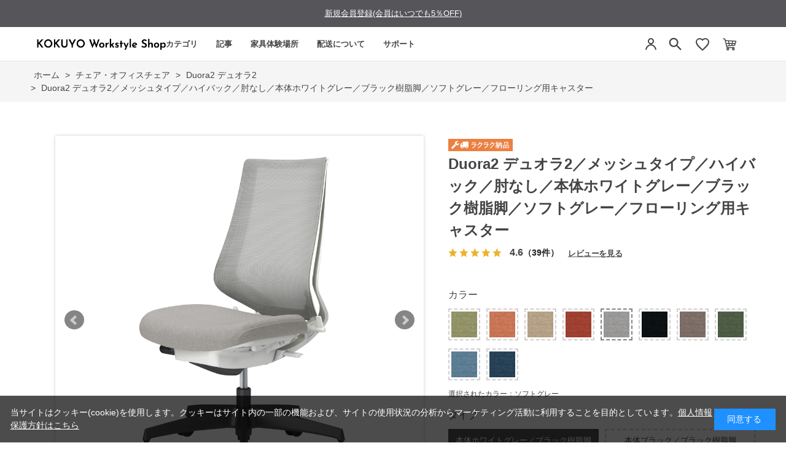

--- FILE ---
content_type: text/html; charset=utf-8
request_url: https://workstyle.kokuyo.co.jp/shop/g/gWS114810/
body_size: 19222
content:
<!DOCTYPE html>
<html data-browse-mode="P" lang="ja" >
<head>
<meta charset="UTF-8">
<title>Duora2 デュオラ2／メッシュタイプ／ハイバック／肘なし／本体ホワイトグレー／ブラック樹脂脚／ソフトグレー／フローリング用キャスター</title>
<link rel="canonical" href="https://workstyle.kokuyo.co.jp/shop/g/gWS114816/">


<meta name="description" content="&lt;p class=&quot;block-goods-comment-ttl&quot;&gt;選択された配送方法&lt;/p&gt;
&lt;b&gt;組み立てサービス付き　ラクラク納品&lt;/b&gt;

&lt;p class=&quot;block-goods-comment-ttl&quot;&gt;選択された商品&lt;/p&gt;
タイプ／メッシュタイプ背／ハイバックタイプ肘／肘なしランバーサポート／なし本体／ホワイトグレー脚／ブラック樹脂脚張地／ソフトグレーキャスター／フローリング用キャスター">
<meta name="keywords" content="Duora2 デュオラ2 椅子 パソコンチェア 疲れない椅子 学習椅子 勉強椅子 pcチェア テレワーク office 勉強 ハイバックチェア ですくちぇあ チェアー パソコン ビジネスチェア オフィスチェア リモートワーク オフィス椅子 椅子事務所 在宅勤務 オフィス chair 疲れない">

<meta name="wwwroot" content="" />
<meta name="rooturl" content="https://workstyle.kokuyo.co.jp" />
<meta name="viewport" content="width=1200">
<link rel="stylesheet" type="text/css" href="https://ajax.googleapis.com/ajax/libs/jqueryui/1.12.1/themes/ui-lightness/jquery-ui.min.css">
<link rel="stylesheet" type="text/css" href="/css/sys/reset.css">
<link rel="stylesheet" type="text/css" href="/css/sys/base.css">

<link rel="stylesheet" type="text/css" href="/css/sys/base_form.css" >
<link rel="stylesheet" type="text/css" href="/css/sys/base_misc.css" >
<link rel="stylesheet" type="text/css" href="/css/sys/layout.css" >
<link rel="stylesheet" type="text/css" href="/css/sys/block_icon_image.css"  >
<link rel="stylesheet" type="text/css" href="/css/sys/block_common.css" >
<link rel="stylesheet" type="text/css" href="/css/sys/block_customer.css" >
<link rel="stylesheet" type="text/css" href="/css/sys/block_goods.css" >
<link rel="stylesheet" type="text/css" href="/css/sys/block_order.css" >
<link rel="stylesheet" type="text/css" href="/css/sys/block_misc.css" >
<link rel="stylesheet" type="text/css" href="/css/sys/block_store.css" >
<link rel="stylesheet" type="text/css" href="/css/sys/block_no_code_cms.css" >
<script src="https://ajax.googleapis.com/ajax/libs/jquery/3.7.1/jquery.min.js" ></script>
<script src="https://ajax.googleapis.com/ajax/libs/jqueryui/1.14.1/jquery-ui.min.js?ver=20251201" ></script>


    <script src="https://code.jquery.com/jquery-migrate-1.4.1.min.js"></script>

<script src="/lib/jquery.cookie.js" ></script>
<script src="/lib/jquery.balloon.js" ></script>
<script src="/lib/goods/jquery.tile.min.js" ></script>
<script src="/lib/modernizr-custom.js" ></script>
<script src="/js/sys/tmpl.js" ></script>
<script src="/js/sys/msg.js?ver=20240731" ></script>
<script src="/js/sys/sys.js" ></script>
<script src="/js/sys/common.js" ></script>
<script src="/js/sys/search_suggest.js" ></script>
<script src="/js/sys/ui.js" ></script>





<!-- リソースのプリフェッチ -->
<link rel="preload" href="/json/group-config.js" as="script">
<link rel="preload" href="/js/usr/pg/contents_insertforseries.js" as="script">
<link rel="preload" href="/js/usr/pg/contents_insertfortags.js" as="script">

<script src="/json/insertprice_data.js"></script>
<script src="/js/usr/ajax_insertprice.js"></script>
<script src="/js/usr/pg/contents_inserthtml.js" defer></script>

<!-- Google Tag Manager  -->
<script>(function(w,d,s,l,i){w[l]=w[l]||[];w[l].push({'gtm.start':
new Date().getTime(),event:'gtm.js'});var f=d.getElementsByTagName(s)[0],
j=d.createElement(s),dl=l!='dataLayer'?'&l='+l:'';j.async=true;j.src=
'https://www.googletagmanager.com/gtm.js?id='+i+dl;f.parentNode.insertBefore(j,f);
})(window,document,'script','dataLayer','GTM-WBT8QRV');</script>
<!-- End Google Tag Manager -->

<link rel="stylesheet" type="text/css" href="/css/usr/base.css">
<link rel="stylesheet" type="text/css" href="/css/usr/layout.css">
<link rel="stylesheet" type="text/css" href="/css/usr/block.css">
<link rel="stylesheet" type="text/css" href="/css/usr/user.css?v=1">
<link rel="stylesheet" type="text/css" href="/css/usr/color.css">
<link rel="stylesheet" type="text/css" href="/css/usr/freepage.css">
<link rel="stylesheet" type="text/css" href="/css/usr/freepage-contents.css">
<script src="/js/usr/user.js"></script>
<script src="/js/usr/jquery.matchHeight.js"></script>
<link rel="stylesheet" type="text/css" href="/css/usr/slick.css">
<script src="/js/usr/slick.min.js"></script>
<script src="/js/usr/generatecontents.js?v=1"></script>
<link rel="SHORTCUT ICON" href="/favicon.ico">
<link rel="stylesheet" type="text/css" href="https://maxcdn.bootstrapcdn.com/font-awesome/4.7.0/css/font-awesome.min.css">
<!-- etm meta -->
<meta property="etm:device" content="desktop" />
<meta property="etm:page_type" content="goods" />
<meta property="etm:cart_item" content="[]" />
<meta property="etm:attr" content="" />
<meta property="etm:goods_detail" content="{&quot;goods&quot;:&quot;WS114810&quot;,&quot;category&quot;:&quot;1160&quot;,&quot;name&quot;:&quot;Duora2 デュオラ2／メッシュタイプ／ハイバック／肘なし／本体ホワイトグレー／ブラック樹脂脚／ソフトグレー／フローリング用キャスター&quot;,&quot;variation_name1&quot;:&quot;本体ホワイトグレー／ブラック樹脂脚&quot;,&quot;variation_name2&quot;:&quot;ソフトグレー&quot;,&quot;item_code&quot;:&quot;C08-B200MU-WE3E31&quot;,&quot;backorder_fg&quot;:&quot;1&quot;,&quot;s_dt&quot;:&quot;&quot;,&quot;f_dt&quot;:&quot;&quot;,&quot;release_dt&quot;:&quot;&quot;,&quot;regular&quot;:&quot;0&quot;,&quot;set_fg&quot;:&quot;0&quot;,&quot;stock_status&quot;:&quot;0&quot;,&quot;price&quot;:&quot;77440&quot;,&quot;sale_fg&quot;:&quot;false&quot;,&quot;brand&quot;:&quot;&quot;,&quot;brand_name&quot;:&quot;&quot;,&quot;category_name&quot;:&quot;Duora2 デュオラ2&quot;,&quot;category_code1&quot;:&quot;11&quot;,&quot;category_name1&quot;:&quot;チェア・オフィスチェア&quot;,&quot;category_code2&quot;:&quot;1160&quot;,&quot;category_name2&quot;:&quot;Duora2 デュオラ2&quot;,&quot;category_code3&quot;:&quot;1160&quot;,&quot;category_name3&quot;:&quot;Duora2 デュオラ2&quot;,&quot;category_code4&quot;:&quot;1160&quot;,&quot;category_name4&quot;:&quot;Duora2 デュオラ2&quot;}" />
<meta property="etm:goods_keyword" content="[{&quot;goods&quot;:&quot;WS114810&quot;,&quot;stock&quot;:&quot;C08B200MUWE3E31&quot;},{&quot;goods&quot;:&quot;WS114810&quot;,&quot;stock&quot;:&quot;C08-B200MU-WE3E31&quot;},{&quot;goods&quot;:&quot;WS114810&quot;,&quot;stock&quot;:&quot;CHAIR&quot;},{&quot;goods&quot;:&quot;WS114810&quot;,&quot;stock&quot;:&quot;DUORA2&quot;},{&quot;goods&quot;:&quot;WS114810&quot;,&quot;stock&quot;:&quot;OFFICE&quot;},{&quot;goods&quot;:&quot;WS114810&quot;,&quot;stock&quot;:&quot;PCチェア&quot;},{&quot;goods&quot;:&quot;WS114810&quot;,&quot;stock&quot;:&quot;WS114810&quot;},{&quot;goods&quot;:&quot;WS114810&quot;,&quot;stock&quot;:&quot;オフィス&quot;},{&quot;goods&quot;:&quot;WS114810&quot;,&quot;stock&quot;:&quot;オフィスチェア&quot;},{&quot;goods&quot;:&quot;WS114810&quot;,&quot;stock&quot;:&quot;オフィス椅子&quot;},{&quot;goods&quot;:&quot;WS114810&quot;,&quot;stock&quot;:&quot;ソフトグレー&quot;},{&quot;goods&quot;:&quot;WS114810&quot;,&quot;stock&quot;:&quot;チェアー&quot;},{&quot;goods&quot;:&quot;WS114810&quot;,&quot;stock&quot;:&quot;ですくちぇあ&quot;},{&quot;goods&quot;:&quot;WS114810&quot;,&quot;stock&quot;:&quot;デュオラ2&quot;},{&quot;goods&quot;:&quot;WS114810&quot;,&quot;stock&quot;:&quot;デュオラ2／メッシュタイプ／ハイバック／肘なし／本体ホワイトグレー／ブラック樹脂脚／ソフトグレー／フローリング用キャスター&quot;},{&quot;goods&quot;:&quot;WS114810&quot;,&quot;stock&quot;:&quot;テレワーク&quot;},{&quot;goods&quot;:&quot;WS114810&quot;,&quot;stock&quot;:&quot;ハイバックチェア&quot;},{&quot;goods&quot;:&quot;WS114810&quot;,&quot;stock&quot;:&quot;パソコン&quot;},{&quot;goods&quot;:&quot;WS114810&quot;,&quot;stock&quot;:&quot;パソコンチェア&quot;},{&quot;goods&quot;:&quot;WS114810&quot;,&quot;stock&quot;:&quot;ビジネスチェア&quot;},{&quot;goods&quot;:&quot;WS114810&quot;,&quot;stock&quot;:&quot;ラクラク納品サービス&quot;},{&quot;goods&quot;:&quot;WS114810&quot;,&quot;stock&quot;:&quot;リモートワーク&quot;},{&quot;goods&quot;:&quot;WS114810&quot;,&quot;stock&quot;:&quot;椅子&quot;},{&quot;goods&quot;:&quot;WS114810&quot;,&quot;stock&quot;:&quot;椅子事務所&quot;},{&quot;goods&quot;:&quot;WS114810&quot;,&quot;stock&quot;:&quot;学習椅子&quot;},{&quot;goods&quot;:&quot;WS114810&quot;,&quot;stock&quot;:&quot;在宅勤務&quot;},{&quot;goods&quot;:&quot;WS114810&quot;,&quot;stock&quot;:&quot;疲れない&quot;},{&quot;goods&quot;:&quot;WS114810&quot;,&quot;stock&quot;:&quot;疲れない椅子&quot;},{&quot;goods&quot;:&quot;WS114810&quot;,&quot;stock&quot;:&quot;勉強&quot;},{&quot;goods&quot;:&quot;WS114810&quot;,&quot;stock&quot;:&quot;勉強椅子&quot;},{&quot;goods&quot;:&quot;WS114810&quot;,&quot;stock&quot;:&quot;本体ホワイトグレー／ブラック樹脂脚&quot;},{&quot;goods&quot;:&quot;WS114810&quot;,&quot;stock&quot;:&quot;約12週間&quot;},{&quot;goods&quot;:&quot;WS114810&quot;,&quot;stock&quot;:&quot;約1-2週間&quot;}]" />
<meta property="etm:goods_event" content="[{&quot;event&quot;:&quot;em30OFF&quot;,&quot;name&quot;:&quot;コクヨ社員限定　30%OFF対象商品&quot;,&quot;goods&quot;:&quot;WS114810&quot;},{&quot;event&quot;:&quot;30OFF&quot;,&quot;name&quot;:&quot;30&quot;,&quot;goods&quot;:&quot;WS114810&quot;}]" />
<meta property="etm:goods_genre" content="[]" />


<!-- A8 affiliate Tag START -->
<script src="//statics.a8.net/a8sales/a8sales.js"></script>
<!-- A8 affiliate Tag END -->

<script src="https://code.jquery.com/jquery-migrate-1.4.1.js"></script>
<link rel="stylesheet" href="https://cdn.jsdelivr.net/npm/@splidejs/splide@4.1.4/dist/css/splide.min.css">
<script src="https://cdn.jsdelivr.net/npm/@splidejs/splide@4.1.4/dist/js/splide.min.js"></script>
<script src="/json/announcements.js"></script>
<script src="/js/usr/top.js?v=1"></script>







<!-- etm meta -->

<script src="/js/sys/goods_ajax_bookmark.js"></script>
<script src="/js/sys/goods_ajax_quickview.js"></script>

<!-- Global site tag (gtag.js) - Google Analytics -->
<script async src="https://www.googletagmanager.com/gtag/js?id=G-5FH5J39EGH"></script>
<script>
  const trackingcode = "G-5FH5J39EGH";
  window.dataLayer = window.dataLayer || [];
  function gtag(){dataLayer.push(arguments);}
  gtag('js', new Date());
  
    gtag('config', trackingcode, { user_id: null });
  
</script>









</head>
<body class="page-goods" >




<div class="wrapper">
	
		
		
				<!-- Google Tag Manager (noscript) -->
<noscript><iframe src="https://www.googletagmanager.com/ns.html?id=GTM-WBT8QRV" height="0" width="0" style="display:none;visibility:hidden"></iframe></noscript>
<!-- End Google Tag Manager (noscript) -->
<style>
.midashi001 {
  font-size: 16px !important;
  border-style: none !important;
  width: auto;
  margin: 0 0 15px 0;
  padding: 0;
}

.sr_chosei {
  margin: 15px 20px;
  font-size: 15px;
  font-weight: normal;
}

.sr_chosei img {
  max-width: 85%;
  margin: 10px 0 5px 10px;
}

.sr_chosei a {
  text-decoration: none;
}

.header-pt3 .block-globalnav-menu-list01 {
  width: 380px;
  padding: 0 10px 0 70px;
}

.chosei_p {
  padding: 0 10px 0 40px !important;
}

.chosei_list {
  margin-top: 0 !important;
}

h1.top_kws {
  margin-top: -2px;
}

</style>

<!-- header -->
<div id="lower-no-login">
 <div id="header-news" class="bg-color">
  <div id="announcement-slider" class="announcement-bar splide" role="group" aria-label="お知らせ">
   <div class="splide__track">
     <ul class="splide__list">
     </ul>
   </div>
  </div>
 </div>
</div>
<div class="header-pt3" id="header-wrapper">
 <header id="header" class="pane-header">
  <div class="container">
   <div class="block-header-logo">
    <div class="top_kws"><a class="block-header-logo--link" href="/shop/default.aspx"><img class="block-header-logo--img" alt="コクヨ公式オンラインショップ KOKUYO Workstyle Shop" title="コクヨ公式オンラインショップ KOKUYO Workstyle Shop" src="/img/usr/common/sitelogo_pc.png"></a></div>
   </div>
     <!-- nav -->
  <nav class="pane-globalnav">
    <div class="container">
      <div class="block-globalnav"><ul class="block-globalnav--item-list block-globalnav--item-list-new block-globalnav--item-list-new2">
    <li class="js-animation-hover">
      <a href="#" class="bg-after-color">カテゴリ</a>
      <div class="block-globalnav-menu block-globalnav-category">
        <div class="inner">
          <div class="block-globalnav-category-list">
            <div class="block-globalnav-menu-bnr-list">
             <ul class="block-top-free2--items">
              <li><a href="/shop/c/c11/"><img alt="チェア" src="/img/usr/top/category/1.png"><p>チェア<br>オフィスチェア</p></a></li>
              <li><a href="/shop/c/c12/"><img alt="デスク・昇降デスク" src="/img/usr/top/category/2.png"><p>デスク<br>昇降デスク</p></a></li>
              <li><a href="/shop/c/c14/"><img alt="収納" src="/img/usr/top/category/3.png"><p>収納</p></a></li>
              <li><a href="/shop/c/c20/"><img alt="モニターアームその他" src="/img/usr/top/category/4.png"><p>モニターアーム<br>その他</p></a></li>
            </ul>
            </div>
          </div>
        </div>
      </div>
    </li>
    <li>
      <a href="/shop/pc/0Contents/" class="pc_header_articles bg-after-color">記事</a>
    </li>
    <li class="js-animation-hover short-list">
      <a href="#" class="bg-after-color">家具体験場所</a>
      <div class="block-globalnav-menu">
        <div class="inner">
         <div class="block-globalnav-menu-bnr">
           <div class="block-globalnav-menu-guide-list">
             <ul>
               <li class="list-normal">
                 <a href="/shop/pages/s010-showroom2.aspx">(個人向け)東京品川/家具体験コーナー</a>
               </li>
               <li class="list-normal">
                 <a href="https://www.kokuyo-furniture.co.jp/showroom/umeda-sr/" target="_blank">(個人・法人)大阪梅田/ショールーム</a>
               </li>
               <li class="list-normal">
                 <a href="/shop/pages/experience_furniture.aspx">(個人・法人)その他/家具体験場所</a>
               </li>
               <li class="list-normal">
                 <a href="https://www.kokuyo-furniture.co.jp/showroom/tokyo-sr/" target="_blank">(法人向け)東京品川/ショールーム</a>
               </li>
             </ul>
           </div>
         </div>
        </div>
      </div>
    </li>
    <li class="js-animation-hover short-list">
      <a href="#" class="bg-after-color">配送について</a>
      <div class="block-globalnav-menu">
        <div class="inner">
         <div class="block-globalnav-menu-bnr">
           <div class="block-globalnav-menu-guide-list">
             <ul>
               <li class="list-normal">
                 <a href="/shop/pages/delivery.aspx">ラクラク納品(組立サービス付き)</a>
               </li>
               <li class="list-normal">
                 <a href="/shop/pages/guide.aspx#haisou-takuhai">宅配(お客様組立)</a>
               </li>
               <li class="list-normal">
                 <a href="/shop/c/c9010/">既存引き取り有料サービス</a>
               </li>
               <li class="list-normal">
                 <a href="/shop/c/c9020/">その他有料オプション一覧</a>
               </li>
               <li class="list-normal">
                 <a href="/shop/pages/area.aspx">お届け対象外・曜日限定エリア表</a>
               </li>
             </ul>
           </div>
         </div>
        </div>
      </div>
    </li>
    <li class="js-animation-hover short-list">
      <a href="#" class="bg-after-color">サポート</a>
      <div class="block-globalnav-menu">
        <div class="inner">
          <div class="block-globalnav-menu-bnr">
            <div class="block-globalnav-menu-guide-list">
              <ul>
                <li class="list-normal">
                  <a href="/shop/pages/guide.aspx">ご利用ガイド</a>
                </li>
                <li class="list-normal">
                  <a href="/shop/pages/faq.aspx">よくあるご質問</a>
                </li>
                <li class="list-normal">
                  <a href="/shop/contact/contact.aspx">お問い合わせ</a>
                </li>
              </ul>
            </div>
          </div>
        </div>
      </div>
    </li>
  </ul>
      </div>
    </div>
  </nav>
  <!-- nav -->
   <div class="block-headernav">
    <ul class="block-headernav--item-list">
     <li class="block-headernav--entry">
      <a href="/shop/customer/menu.aspx" style="background: none;">
       <svg width="24" height="24" viewBox="0 0 24 24" fill="none" xmlns="http://www.w3.org/2000/svg">
    <circle cx="12" cy="7" r="4" stroke="#444444" stroke-width="2"/>
    <path d="M4 21C4.41 17.03 7.81 13 12 13C16.19 13 19.59 17.03 20 21" stroke="#444444" stroke-width="2"/></svg>
      </a>
     </li>


     <li class="block-headernav--search">
      <span class="text-hover-color" style="background: none;"><svg width="24" height="24" viewBox="0 0 24 24" fill="#444444" xmlns="http://www.w3.org/2000/svg" aria-hidden="true"><g transform="translate(-1.8, -1.8) scale(1.15)">
        <path d="M15.5 14H14.71L14.43 13.73C15.41 12.59 16 11.11 16 9.5C16 5.91 13.09 3 9.5 3C5.91 3 3 5.91 3 9.5C3 13.09 5.91 16 9.5 16C11.11 16 12.59 15.41 13.73 14.43L14 14.71V15.5L19 20.49L20.49 19L15.5 14ZM9.5 14C7.01 14 5 11.99 5 9.5C5 7.01 7.01 5 9.5 5C11.99 5 14 7.01 14 9.5C14 11.99 11.99 14 9.5 14Z"></path></g></svg></span>
      <div class="block-headernav--search-wrap">
       <div class="block-headernav--search-inner">
        <div>
         <form name="frmSearch" method="get" action="/shop/goods/search.aspx">
          <input type="hidden" name="search" value="x">
          <input class="block-global-search--keyword js-suggest-search" type="text" value="" tabindex="1" id="keyword" placeholder="キーワードを入力" title="商品を検索する" name="keyword" data-suggest-submit="on" autocomplete="off">
          <button class="block-global-search--submit btn btn-default" type="submit" tabindex="1" name="search" value="search"><i class="fa fa-search" aria-hidden="true"></i></button>
         </form>
         <span class="block-headernav--search-close-btn"></span>
        </div>
       </div>
      </div>
      <div class="block-headernav--search-bg"></div>
      <!-- タグ検索追加 -->
      <div class="block-headernav-searchtag">
       <div class="block-headernav-searchtag--ttl">以下のタグから商品の検索ができます。</div>
       <ul class="block-headernav-searchtag--list">
        <li class="block-headernav-searchtag--item"><a class="block-headernav-searchtag--link" href="/shop/e/edesk01/">#昇降デスクおすすめ</a></li>
        <li class="block-headernav-searchtag--item"><a class="block-headernav-searchtag--link" href="/shop/pc/01007/">#デスク選び方</a></li>
        <li class="block-headernav-searchtag--item"><a class="block-headernav-searchtag--link" href="/shop/e/echair01/">#疲れにくい椅子</a></li>
        <li class="block-headernav-searchtag--item"><a class="block-headernav-searchtag--link" href="/shop/pc/01008/">#チェア選び方</a></li>
        <li class="block-headernav-searchtag--item"><a class="block-headernav-searchtag--link" href="/shop/e/echair03/">#おしゃれ椅子</a></li>
        <li class="block-headernav-searchtag--item"><a class="block-headernav-searchtag--link" href="/shop/pc/01009/">#チェアー機能説明</a></li>
       </ul>
      </div>
      <!-- タグ検索追加 -->
     </li>
     <li class="block-headernav--fav"><a href="/shop/customer/bookmark_guest.aspx" class="text-hover-color"><svg width="24" height="24" viewBox="0 0 24 24" fill="none" xmlns="http://www.w3.org/2000/svg">
    <path d="M12 21.35L10.55 20.03C5.4 15.36 2 12.27 2 8.5C2 5.41 4.42 3 7.5 3C9.24 3 10.91 3.81 12 5.09C13.09 3.81 14.76 3 16.5 3C19.58 3 22 5.41 22 8.5C22 12.27 18.6 15.36 13.45 20.03L12 21.35Z" stroke="#444444" stroke-width="2"/>
</svg></a></li>
     <li class="block-headernav--cart"><a href="/shop/cart/cart.aspx" class="text-hover-color"><span class="block-headernav--cart-count js-cart-count bg-color" style="display: inline;"></span><img src="/img/usr/top/cart.png" alt="カート"></a></li>
    </ul>
   </div>
  </div>

 </header>
</div>
<!-- header -->


				
					
				
		
	
	
<div class="pane-topic-path">
	<div class="container">
		<div class="block-topic-path">
	<ul class="block-topic-path--list" id="bread-crumb-list" itemscope itemtype="https://schema.org/BreadcrumbList">
		<li class="block-topic-path--category-item block-topic-path--item__home" itemscope itemtype="https://schema.org/ListItem" itemprop="itemListElement">
	<a href="https://workstyle.kokuyo.co.jp/shop/default.aspx" itemprop="item">
		<span itemprop="name">ホーム</span>
	</a>
	<meta itemprop="position" content="1" />
</li>

<li class="block-topic-path--category-item" itemscope itemtype="https://schema.org/ListItem" itemprop="itemListElement">
	&gt;
	<a href="https://workstyle.kokuyo.co.jp/shop/c/c11/" itemprop="item">
		<span itemprop="name">チェア・オフィスチェア</span>
	</a>
	<meta itemprop="position" content="2" />
</li>


<li class="block-topic-path--category-item" itemscope itemtype="https://schema.org/ListItem" itemprop="itemListElement">
	&gt;
	<a href="https://workstyle.kokuyo.co.jp/shop/c/c1160/" itemprop="item">
		<span itemprop="name">Duora2 デュオラ2</span>
	</a>
	<meta itemprop="position" content="3" />
</li>


<li class="block-topic-path--category-item block-topic-path--item__current" itemscope itemtype="https://schema.org/ListItem" itemprop="itemListElement">
	&gt;
	<a href="https://workstyle.kokuyo.co.jp/shop/g/gWS114810/" itemprop="item">
		<span itemprop="name">Duora2 デュオラ2／メッシュタイプ／ハイバック／肘なし／本体ホワイトグレー／ブラック樹脂脚／ソフトグレー／フローリング用キャスター</span>
	</a>
	<meta itemprop="position" content="4" />
</li>


	</ul>

</div>
	</div>
</div>
<div class="pane-contents">
<div class="container">
<main class="pane-main">
<!-- link rel="stylesheet" type="text/css" href="/css/usr/slick.css">
<script src="/js/usr/slick.min.js"></script>
<b>会員登録していただければ１％引きで購入できます</b><br>
<a href="https://workstyle.kokuyo.co.jp/shop/customer/agree.aspx">会員登録はこちらから</a -->
<link rel="stylesheet" href="/lib/jquery.bxslider.css">
<script src="/lib/jquery.bxslider.min.js" defer></script>
<script src="/js/sys/color_variation_goods_images.js" defer></script>

<div class="block-goods-detail">
	<div class="pane-goods-header">

		<div class="block-goods-detail--promotion-freespace">
			
		</div>

		<input type="hidden" value="デュオラ2_33" id="hidden_variation_group">
		<input type="hidden" value="0" id="variation_design_type">
		<input type="hidden" value="WS114810" id="hidden_goods">
		<input type="hidden" value="Duora2 デュオラ2／メッシュタイプ／ハイバック／肘なし／本体ホワイトグレー／ブラック樹脂脚／ソフトグレー／フローリング用キャスター" id="hidden_goods_name">
		<input type="hidden" value="db635ad3b8e58efd9280f4165ab7ec4375ce70330c31c4f2e1bdd528905d8801" id="js_crsirefo_hidden">
		
	</div>

	<div class="pane-goods-left-side block-goods-detail--color-variation-goods-image" id="gallery">
		<div class="js-goods-detail-goods-slider">
			
			<div class="block-src-L js-goods-img-item block-goods-detail-line-item">
				<a name="ソフトグレー" title="ソフトグレー" >
					<figure><img class="block-src-1--image" src="/img/goods/L/WS114810_l.jpg" alt="ソフトグレー" ></figure>
				</a>
				
			</div>
			
			<div class="block-src-D1 js-goods-img-item block-goods-detail-line-item">
				<a name="ソフトグレー" title="ソフトグレー" >
					<figure><img class="block-src-1--image" src="/img/goods/D1/duora2_d01_02.jpg" alt="ソフトグレー" ></figure>
				</a>
				
			</div>
			
			<div class="block-src-D2 js-goods-img-item block-goods-detail-line-item">
				<a name="ソフトグレー" title="ソフトグレー" >
					<figure><img class="block-src-1--image" src="/img/goods/D2/duora2_d02_01.jpg" alt="ソフトグレー" ></figure>
				</a>
				
			</div>
			
			<div class="block-src-D3 js-goods-img-item block-goods-detail-line-item">
				<a name="ソフトグレー" title="ソフトグレー" >
					<figure><img class="block-src-1--image" src="/img/goods/D3/duora2_d03_01.jpg" alt="ソフトグレー" ></figure>
				</a>
				
			</div>
			
			<div class="block-src-D4 js-goods-img-item block-goods-detail-line-item">
				<a name="ソフトグレー" title="ソフトグレー" >
					<figure><img class="block-src-1--image" src="/img/goods/D4/duora2_d04_01.jpg" alt="ソフトグレー" ></figure>
				</a>
				
			</div>
			
			<div class="block-src-D5 js-goods-img-item block-goods-detail-line-item">
				<a name="ソフトグレー" title="ソフトグレー" >
					<figure><img class="block-src-1--image" src="/img/goods/D5/duora2_d05_01.jpg" alt="ソフトグレー" ></figure>
				</a>
				
			</div>
			
			<div class="block-src-D6 js-goods-img-item block-goods-detail-line-item">
				<a name="ソフトグレー" title="ソフトグレー" >
					<figure><img class="block-src-1--image" src="/img/goods/D6/duora2_d06_01.jpg" alt="ソフトグレー" ></figure>
				</a>
				
			</div>
			
			<div class="block-src-D7 js-goods-img-item block-goods-detail-line-item">
				<a name="ソフトグレー" title="ソフトグレー" >
					<figure><img class="block-src-1--image" src="/img/goods/D7/duora2_d07_01.jpg" alt="ソフトグレー" ></figure>
				</a>
				
			</div>
			
			<div class="block-src-D8 js-goods-img-item block-goods-detail-line-item">
				<a name="ソフトグレー" title="ソフトグレー" >
					<figure><img class="block-src-1--image" src="/img/goods/D8/duora2_d08_01.jpg" alt="ソフトグレー" ></figure>
				</a>
				
			</div>
			
			<div class="block-src-D9 js-goods-img-item block-goods-detail-line-item">
				<a name="ソフトグレー" title="ソフトグレー" >
					<figure><img class="block-src-1--image" src="/img/goods/D9/duora2_d09_01.jpg" alt="ソフトグレー" ></figure>
				</a>
				
			</div>
			
		</div >
		<div class="block-goods-detail--color-variation-goods-thumbnail-form">
			<div class="block-goods-gallery block-goods-detail--color-variation-goods-thumbnail-images" id="gallery">
				<ul class="js-goods-detail-gallery-slider">
					
						<li class="block-goods-gallery--color-variation-src-L block-goods-gallery--color-variation-src">
							<a href="/img/goods/L/WS114810_l.jpg" name="WS114810" title="WS114810">
								<figure class="img-center"><img src="/img/goods/L/WS114810_l.jpg" alt="ソフトグレー" ></figure>
							</a>
							<p class="block-goods-detail--color-variation-goods-color-name">ソフトグレー</p>
							
						</li>
					
						<li class="block-goods-gallery--color-variation-src-D1 block-goods-gallery--color-variation-src">
							<a href="/img/goods/D1/duora2_d01_02.jpg" name="WS114810" title="WS114810">
								<figure class="img-center"><img src="/img/goods/D1/duora2_d01_02.jpg" alt="ソフトグレー" ></figure>
							</a>
							
							
						</li>
					
						<li class="block-goods-gallery--color-variation-src-D2 block-goods-gallery--color-variation-src">
							<a href="/img/goods/D2/duora2_d02_01.jpg" name="WS114810" title="WS114810">
								<figure class="img-center"><img src="/img/goods/D2/duora2_d02_01.jpg" alt="ソフトグレー" ></figure>
							</a>
							
							
						</li>
					
						<li class="block-goods-gallery--color-variation-src-D3 block-goods-gallery--color-variation-src">
							<a href="/img/goods/D3/duora2_d03_01.jpg" name="WS114810" title="WS114810">
								<figure class="img-center"><img src="/img/goods/D3/duora2_d03_01.jpg" alt="ソフトグレー" ></figure>
							</a>
							
							
						</li>
					
						<li class="block-goods-gallery--color-variation-src-D4 block-goods-gallery--color-variation-src">
							<a href="/img/goods/D4/duora2_d04_01.jpg" name="WS114810" title="WS114810">
								<figure class="img-center"><img src="/img/goods/D4/duora2_d04_01.jpg" alt="ソフトグレー" ></figure>
							</a>
							
							
						</li>
					
						<li class="block-goods-gallery--color-variation-src-D5 block-goods-gallery--color-variation-src">
							<a href="/img/goods/D5/duora2_d05_01.jpg" name="WS114810" title="WS114810">
								<figure class="img-center"><img src="/img/goods/D5/duora2_d05_01.jpg" alt="ソフトグレー" ></figure>
							</a>
							
							
						</li>
					
						<li class="block-goods-gallery--color-variation-src-D6 block-goods-gallery--color-variation-src">
							<a href="/img/goods/D6/duora2_d06_01.jpg" name="WS114810" title="WS114810">
								<figure class="img-center"><img src="/img/goods/D6/duora2_d06_01.jpg" alt="ソフトグレー" ></figure>
							</a>
							
							
						</li>
					
						<li class="block-goods-gallery--color-variation-src-D7 block-goods-gallery--color-variation-src">
							<a href="/img/goods/D7/duora2_d07_01.jpg" name="WS114810" title="WS114810">
								<figure class="img-center"><img src="/img/goods/D7/duora2_d07_01.jpg" alt="ソフトグレー" ></figure>
							</a>
							
							
						</li>
					
						<li class="block-goods-gallery--color-variation-src-D8 block-goods-gallery--color-variation-src">
							<a href="/img/goods/D8/duora2_d08_01.jpg" name="WS114810" title="WS114810">
								<figure class="img-center"><img src="/img/goods/D8/duora2_d08_01.jpg" alt="ソフトグレー" ></figure>
							</a>
							
							
						</li>
					
						<li class="block-goods-gallery--color-variation-src-D9 block-goods-gallery--color-variation-src">
							<a href="/img/goods/D9/duora2_d09_01.jpg" name="WS114810" title="WS114810">
								<figure class="img-center"><img src="/img/goods/D9/duora2_d09_01.jpg" alt="ソフトグレー" ></figure>
							</a>
							
							
						</li>
					
				</ul>
				<div class="block-goods-detail--color-variation-goods-thumbnail-control">
					<div class="color-variation-prev"></div>
					<div class="color-variation-next"></div>
				</div>
			</div>
		</div>


					




		<dl class="block-goods-comment1">
			<dd><div class="block-contact-about-goods-showroom2 goods-showroom3">
	<a class="block-contact-about-goods-btn btn btn-default" href="/shop/pages/s010-showroom2.aspx" target="_blank">同シリーズを品川 THE CAMPUSで体験<br>詳しくはこちら</a>
</div>
<ul class="block-content-about-goods-detailbtns">
  <li><a class="block-content-about-goods-detailbtn" href="/shop/c/c1160/">商品説明</a></li>
  <li><a class="block-content-about-goods-detailbtn" href="/shop/c/c1160/#AnkerBUY">バリエーション</a></li>
</ul></dd>
		</dl>


		<dl class="block-goods-comment2">
			<dd><p class="block-goods-comment-ttl">選択された配送方法</p>
<b>組み立てサービス付き　ラクラク納品</b>

<p class="block-goods-comment-ttl">選択された商品</p>
タイプ／メッシュタイプ<br>背／ハイバックタイプ<br>肘／肘なし<br>ランバーサポート／なし<br>本体／ホワイトグレー<br>脚／ブラック樹脂脚<br>張地／ソフトグレー<br>キャスター／フローリング用キャスター<br></dd>
		</dl>


		<dl class="block-goods-comment3">
			<dd><p class="block-goods-comment-ttl">商品説明</p>
姿勢変化や体格差に合わせて調節可能なメカニズムを搭載。多様なワークシーンを最適にサポートする高機能タスクチェア。<br>二重フレーム構造の背もたれにより、前傾から後傾までの姿勢をサポート。<br>しなやかなデザインに込められた充実の機能が、一人ひとりに最適な座り心地を提供します。<br>背メッシュにはミックス調の生地を採用。透過性を保ちながら、柔らかい雰囲気を演出します。<br></dd>
		</dl>


		<dl class="block-goods-comment4">
			<dd><p class="block-goods-comment-ttl">サイズ・重量・材質</p>
●外寸法／幅710×奥行600～810×高さ965～1055mm<br>●座面寸法／幅510×奥行400～450mm<br><br>●座面高さ／420～510mm<br><br><br>●材質／背：(背枠)強化ナイロン、ポリプロピレン(張り地)ポリエステル弾性メッシュ<br>●材質／座：(座板)ポリプロピレン(張り地)ポリエステル(クッション)モールドウレタン<br><br>●材質／脚：(脚羽根)強化ナイロン、キャスター：ポリウレタン巻き<br><br>●機能／ガス圧昇降式、ペルビックアジャストサポート(3段階)、ポスチャーサポートシート、オートチルトメカニズム、オートフィット シンクロロッキング、ロッキング角度範囲 調節機能(4段階・角度： 0､6､13､20°)、ロッキング反力 簡易調節機能(5段階)、座の奥行き調節(ストローク：50mm)、座の高さ調節(ストローク：90mm)<br><br>●質量／約12.3ｋｇ<br></dd>
		</dl>


		<dl class="block-goods-comment5">
			<dd><p class="block-goods-comment-ttl">商品注意事項</p>
<p class="block-goods-comment-p">
※いずれのキャスターも､クッションフロアー上ではご使用にならないでください｡床を傷つける場合があります｡<br>※硬くて滑りやすい材質のフローリング床でキャスターが転がり過ぎてしまう場合は、チェアマットなどをご利用ください。<br>※表示寸法と実寸の寸法許容差は商品により若干異なります。<br>※諸般の事情により、予告なく商品の価格および仕様を変更することがありますので、あらかじめご了承ください。<br>※モニターの発色によって色が違って見える場合があります。<br>※保証を受ける際にはご購入明細書または納品書のご提示が必要です。<br></dd>
		</dl>


	</div>
	<div class="pane-goods-right-side">
	<form name="frm" method="GET" action="/shop/cart/cart.aspx">


		<div class="block-icon">
			
			
			
			<span class="block-icon--src1"><img src="/img/icon/10000001.gif" alt="らくらく納品"></span>
			
			
			
			
			
		</div>


		<div class="block-goods-name">
			<h1 class="h1 block-goods-name--text js-enhanced-ecommerce-goods-name">Duora2 デュオラ2／メッシュタイプ／ハイバック／肘なし／本体ホワイトグレー／ブラック樹脂脚／ソフトグレー／フローリング用キャスター</h1>
		</div>
		<div class="block-goods-price">

	
	
			<div class="block-goods-price--price price js-enhanced-ecommerce-goods-price">
				 ￥77,440(税込)
			</div>
	
		
			<div class="block-goods-price--net-price net-price">税抜 ￥70,400</div>
		
	
	
			

			
		</div>

		<dl class="goods-detail-description block-goods-code">
			<dt>商品コード</dt>
			<dd id="spec_goods">WS114810</dd>
		</dl>


		<dl class="goods-detail-description block-goods-item-code">
			<dt>品番</dt>
			<dd id="spec_item_code">C08-B200MU-WE3E31</dd>
		</dl>







		<dl class="goods-detail-description block-goods-class1">
			<dt>注意事項</dt>
			<dd id="spec_class1_name">タイプ・カラーにより販売価格が異なる場合があります</dd>
		</dl>





		<dl class="goods-detail-description block-goods-attr3">
			<dt>納期</dt>
			<dd id="spec_attr3">在庫切れ（納期未定）</dd>
		</dl>


		<dl class="goods-detail-description block-goods-size">
			<dt>タイプ</dt>
			<dd id="spec_variation_name1" class="js-enhanced-ecommerce-variation-name">本体ホワイトグレー／ブラック樹脂脚</dd>
		</dl>


		<dl class="goods-detail-description  block-goods-color">
			<dt>カラー</dt>
			<dd id="spec_variation_name2" class="js-enhanced-ecommerce-variation-name">ソフトグレー</dd>
		</dl>




		<dl class="goods-detail-description block-goods-stock">
			<dt>在庫</dt>
			<dd id="spec_stock_msg">0</dd>
		</dl>








		<div class="block-variation">
	<div class="block-variation block-color">
		<h2 class="block-variation--name block-color--name">カラー</h2>
		<div class="block-variation--item-list block-color--item-list">
			
				<dl class="block-variation--item block-color--item color-disable-stock" title="グラスグリーン">
					<dt class="block-variation--item-term block-color--item-term">
					<a href="/shop/g/gWS114816/">
					<figure class="img-center"><img src="/img/goods/9/duora2_v3v3.jpg" alt="グラスグリーン"></figure>
					</a>
					</dt>
					<dd class="block-variation--item-description block-color--item-description">
						<span>グラスグリーン</span>
					</dd>
				</dl>
			
				<dl class="block-variation--item block-color--item color-disable-stock" title="ソフトテラコッタ">
					<dt class="block-variation--item-term block-color--item-term">
					<a href="/shop/g/gWS114807/">
					<figure class="img-center"><img src="/img/goods/9/duora2_0t0t.jpg" alt="ソフトテラコッタ"></figure>
					</a>
					</dt>
					<dd class="block-variation--item-description block-color--item-description">
						<span>ソフトテラコッタ</span>
					</dd>
				</dl>
			
				<dl class="block-variation--item block-color--item color-disable-stock" title="ソフトベージュ">
					<dt class="block-variation--item-term block-color--item-term">
					<a href="/shop/g/gWS114808/">
					<figure class="img-center"><img src="/img/goods/9/duora2_1k1k.jpg" alt="ソフトベージュ"></figure>
					</a>
					</dt>
					<dd class="block-variation--item-description block-color--item-description">
						<span>ソフトベージュ</span>
					</dd>
				</dl>
			
				<dl class="block-variation--item block-color--item color-disable-stock" title="パーシアンレッド">
					<dt class="block-variation--item-term block-color--item-term">
					<a href="/shop/g/gWS114809/">
					<figure class="img-center"><img src="/img/goods/9/duora2_agag.jpg" alt="パーシアンレッド"></figure>
					</a>
					</dt>
					<dd class="block-variation--item-description block-color--item-description">
						<span>パーシアンレッド</span>
					</dd>
				</dl>
			
				<dl class="block-variation--item block-color--item active color-disable-stock" title="ソフトグレー">
					<dt class="block-variation--item-term block-color--item-term">
					
					<figure class="img-center"><img src="/img/goods/9/duora2_e3e3.jpg" alt="ソフトグレー"></figure>
					
					</dt>
					<dd class="block-variation--item-description block-color--item-description">
						<span>ソフトグレー</span>
					</dd>
				</dl>
			
				<dl class="block-variation--item block-color--item color-disable-stock" title="ブラック">
					<dt class="block-variation--item-term block-color--item-term">
					<a href="/shop/g/gWS114811/">
					<figure class="img-center"><img src="/img/goods/9/duora2_e6e6.jpg" alt="ブラック"></figure>
					</a>
					</dt>
					<dd class="block-variation--item-description block-color--item-description">
						<span>ブラック</span>
					</dd>
				</dl>
			
				<dl class="block-variation--item block-color--item color-disable-stock" title="ダークグレージュ">
					<dt class="block-variation--item-term block-color--item-term">
					<a href="/shop/g/gWS114812/">
					<figure class="img-center"><img src="/img/goods/9/duora2_m6m6.jpg" alt="ダークグレージュ"></figure>
					</a>
					</dt>
					<dd class="block-variation--item-description block-color--item-description">
						<span>ダークグレージュ</span>
					</dd>
				</dl>
			
				<dl class="block-variation--item block-color--item color-disable-stock" title="ディープグリーン">
					<dt class="block-variation--item-term block-color--item-term">
					<a href="/shop/g/gWS114813/">
					<figure class="img-center"><img src="/img/goods/9/duora2_q6q6.jpg" alt="ディープグリーン"></figure>
					</a>
					</dt>
					<dd class="block-variation--item-description block-color--item-description">
						<span>ディープグリーン</span>
					</dd>
				</dl>
			
				<dl class="block-variation--item block-color--item color-disable-stock" title="モンティコラブルー">
					<dt class="block-variation--item-term block-color--item-term">
					<a href="/shop/g/gWS114814/">
					<figure class="img-center"><img src="/img/goods/9/duora2_r3r3.jpg" alt="モンティコラブルー"></figure>
					</a>
					</dt>
					<dd class="block-variation--item-description block-color--item-description">
						<span>モンティコラブルー</span>
					</dd>
				</dl>
			
				<dl class="block-variation--item block-color--item color-disable-stock" title="ネイビー">
					<dt class="block-variation--item-term block-color--item-term">
					<a href="/shop/g/gWS114815/">
					<figure class="img-center"><img src="/img/goods/9/duora2_t7t7.jpg" alt="ネイビー"></figure>
					</a>
					</dt>
					<dd class="block-variation--item-description block-color--item-description">
						<span>ネイビー</span>
					</dd>
				</dl>
			
		</div>
		<div class="block-variation--selected-item">選択されたカラー：ソフトグレー</div>
	</div>


	<div class="block-variation block-size">
		<h2 class="block-variation--name block-size--name">タイプ</h2>
		<div class="block-variation--item-list block-size--item-list">
			
				<dl class="block-variation--item block-size--item active size-disable-stock">
					<dt class="block-variation--item-term block-size--item-term">
						<span>本体ホワイトグレー／ブラック樹脂脚</span>
					</dt>
				</dl>
			
				<dl class="block-variation--item block-size--item size-disable-stock">
					<dt class="block-variation--item-term block-size--item-term" onclick="location.href='/shop/g/gWS114800/';">
						<span>本体ブラック／ブラック樹脂脚</span>
					</dt>
				</dl>
			
		</div>
		<div class="block-variation--selected-item">選択されたタイプ：本体ホワイトグレー／ブラック樹脂脚</div>
	</div>

<input type="hidden" name="goods" value="WS114810">
</div>


	
		
	
	
		
			<div class="block-no-stock">
	<div class="block-no-stock--message">在庫がありません</div>
</div>

		
	
	
		<div class="block-arrival-notice">
	<a class="block-arrival-notice--btn btn btn-default" href="/shop/customer/backorder.aspx?goods=WS114810&crsirefo_hidden=db635ad3b8e58efd9280f4165ab7ec4375ce70330c31c4f2e1bdd528905d8801" id="backorderlink_">入荷案内申し込み</a>
</div>

	



		



		<div class="block-accessory-list"><h2 class="block-accessory-list--name">あなたにおすすめの商品</h2>
<div class="block-accessory-list--list" id="block_of_recommend">
	
	



<div class="block-pickup-list-p">
	<ul class="block-pickup-list-p--items">
		<li>
<div class="block-pickup-list-p--item-body js-enhanced-ecommerce-item">
	<div class="block-pickup-list-p--image">

		<a href="/shop/g/gWS117132/" title="ingCloud　イングクラウド／ヘッドレストなし／ライトグレー／サンオレンジ／フローリング用キャスター／［ラクラク納品］" class="js-enhanced-ecommerce-image"><figure class="img-center"><img alt="ingCloud　イングクラウド／ヘッドレストなし／ライトグレー／サンオレンジ／フローリング用キャスター／［ラクラク納品］" src="/img/goods/S/WS117132_l.jpg"></figure></a>

	</div>
	<div class="block-pickup-list-p--item-description">

		<div class="block-pickup-list-p--goods-name"><a href="/shop/g/gWS117132/" title="ingCloud　イングクラウド／ヘッドレストなし／ライトグレー／サンオレンジ／フローリング用キャスター／［ラクラク納品］" data-category="ingCloud イングクラウド(1165)" data-category1="チェア・オフィスチェア(11)" data-category2="ingCloud イングクラウド(1165)" data-category3="ingCloud イングクラウド(1165)"data-category4="ingCloud イングクラウド(1165)"  data-brand="" class="js-enhanced-ecommerce-goods-name">ingCloud　イングクラウド／ヘッドレストなし／ライトグレー／サンオレンジ／フローリング用キャスター／［ラクラク納品］</a></div>

		
<div class="variation-name js-enhanced-ecommerce-variation-name">（フローリング用キャスター　ライトグレー／サンオレンジ）</div>

		<div class="block-pickup-list-p--comment"></div>

		<div class="block-icon">
			
			
			
			<span class="block-icon--src1"><img src="/img/icon/10000001.gif" alt="らくらく納品"></span>
			
			
		</div>


		<div class="block-pickup-list-p--price-infos">
			
			<div class="block-pickup-list-p--price-items">
					<div class="block-pickup-list-p--price price js-enhanced-ecommerce-goods-price"> ￥247,830(税込)</div>

	
					<div class="block-pickup-list-p--net-price net-price">税抜 ￥225,300</div>
	

			
			</div>
		</div>
		<div class="block-pickup-list-p--add-cart">


	
<a class="block-list-add-cart-btn btn btn-primary js-animation-add-cart js-enhanced-ecommerce-add-cart" href="/shop/cart/cart.aspx?goods=WS117132">買い物かごへ入れる</a>
		
	

		</div>
	</div>
</div>

</li><li>
<div class="block-pickup-list-p--item-body js-enhanced-ecommerce-item">
	<div class="block-pickup-list-p--image">

		<a href="/shop/g/gWS102333/" title="ing イング／メッシュタイプ／ヘッドレスト付きタイプ／可動肘／ホワイト樹脂脚／ホワイトシェル／ダークグレージュ／フローリング用キャスター" class="js-enhanced-ecommerce-image"><figure class="img-center"><img alt="ing イング／メッシュタイプ／ヘッドレスト付きタイプ／可動肘／ホワイト樹脂脚／ホワイトシェル／ダークグレージュ／フローリング用キャスター" src="/img/goods/S/WS102333_l.jpg"></figure></a>

	</div>
	<div class="block-pickup-list-p--item-description">

		<div class="block-pickup-list-p--goods-name"><a href="/shop/g/gWS102333/" title="ing イング／メッシュタイプ／ヘッドレスト付きタイプ／可動肘／ホワイト樹脂脚／ホワイトシェル／ダークグレージュ／フローリング用キャスター" data-category="ing イング(1111)" data-category1="チェア・オフィスチェア(11)" data-category2="ing イング(1111)" data-category3="ing イング(1111)"data-category4="ing イング(1111)"  data-brand="" class="js-enhanced-ecommerce-goods-name">ing イング／メッシュタイプ／ヘッドレスト付きタイプ／可動肘／ホワイト樹脂脚／ホワイトシェル／ダークグレージュ／フローリング用キャスター</a></div>

		
<div class="variation-name js-enhanced-ecommerce-variation-name">（ホワイトシェル&#215;ホワイト樹脂脚　ダークグレージュ）</div>

		<div class="block-pickup-list-p--comment"></div>

		<div class="block-icon">
			
			
			
			<span class="block-icon--src1"><img src="/img/icon/10000001.gif" alt="らくらく納品"></span>
			
			
		</div>


		<div class="block-pickup-list-p--price-infos">
			
			<div class="block-pickup-list-p--price-items">
					<div class="block-pickup-list-p--price price js-enhanced-ecommerce-goods-price"> ￥162,360(税込)</div>

	
					<div class="block-pickup-list-p--net-price net-price">税抜 ￥147,600</div>
	

			
			</div>
		</div>
		<div class="block-pickup-list-p--add-cart">


	
<a class="block-list-add-cart-btn btn btn-primary js-animation-add-cart js-enhanced-ecommerce-add-cart" href="/shop/cart/cart.aspx?goods=WS102333">買い物かごへ入れる</a>
		
	

		</div>
	</div>
</div>

</li><li>
<div class="block-pickup-list-p--item-body js-enhanced-ecommerce-item">
	<div class="block-pickup-list-p--image">

		<a href="/shop/g/gWS113003/" title="Wizard4 ウィザード4／ハイバックタイプ／可動肘／ブラック樹脂脚／布／本体 ブラック／背座ブラック／フローリング用キャスター" class="js-enhanced-ecommerce-image"><figure class="img-center"><img alt="Wizard4 ウィザード4／ハイバックタイプ／可動肘／ブラック樹脂脚／布／本体 ブラック／背座ブラック／フローリング用キャスター" src="/img/goods/S/WS113003_l.jpg"></figure></a>

	</div>
	<div class="block-pickup-list-p--item-description">

		<div class="block-pickup-list-p--goods-name"><a href="/shop/g/gWS113003/" title="Wizard4 ウィザード4／ハイバックタイプ／可動肘／ブラック樹脂脚／布／本体 ブラック／背座ブラック／フローリング用キャスター" data-category="Wizard4 ウィザード4(1157)" data-category1="チェア・オフィスチェア(11)" data-category2="Wizard4 ウィザード4(1157)" data-category3="Wizard4 ウィザード4(1157)"data-category4="Wizard4 ウィザード4(1157)"  data-brand="" class="js-enhanced-ecommerce-goods-name">Wizard4 ウィザード4／ハイバックタイプ／可動肘／ブラック樹脂脚／布／本体 ブラック／背座ブラック／フローリング用キャスター</a></div>

		
<div class="variation-name js-enhanced-ecommerce-variation-name">（ブラック&#215;ブラック樹脂脚　ブラック）</div>

		<div class="block-pickup-list-p--comment"></div>

		<div class="block-icon">
			
			
			
			<span class="block-icon--src1"><img src="/img/icon/10000001.gif" alt="らくらく納品"></span>
			
			
		</div>


		<div class="block-pickup-list-p--price-infos">
			
			<div class="block-pickup-list-p--price-items">
					<div class="block-pickup-list-p--price price js-enhanced-ecommerce-goods-price"> ￥86,460(税込)</div>

	
					<div class="block-pickup-list-p--net-price net-price">税抜 ￥78,600</div>
	

			
			</div>
		</div>
		<div class="block-pickup-list-p--add-cart">


	
		
	

		</div>
	</div>
</div>

</li><li>
<div class="block-pickup-list-p--item-body js-enhanced-ecommerce-item">
	<div class="block-pickup-list-p--image">

		<a href="/shop/g/gWS102469/" title="Bezel ベゼル／ファンクショナルタイプ／可動肘／ブラック樹脂脚／ランバーサポート付き／ブラックフレーム／背座同色／プルシアンブルー／フローリング用キャスター" class="js-enhanced-ecommerce-image"><figure class="img-center"><img alt="Bezel ベゼル／ファンクショナルタイプ／可動肘／ブラック樹脂脚／ランバーサポート付き／ブラックフレーム／背座同色／プルシアンブルー／フローリング用キャスター" src="/img/goods/S/bezel_s_6_N.jpg"></figure></a>

	</div>
	<div class="block-pickup-list-p--item-description">

		<div class="block-pickup-list-p--goods-name"><a href="/shop/g/gWS102469/" title="Bezel ベゼル／ファンクショナルタイプ／可動肘／ブラック樹脂脚／ランバーサポート付き／ブラックフレーム／背座同色／プルシアンブルー／フローリング用キャスター" data-category="Bezel ベゼル(1112)" data-category1="チェア・オフィスチェア(11)" data-category2="Bezel ベゼル(1112)" data-category3="Bezel ベゼル(1112)"data-category4="Bezel ベゼル(1112)"  data-brand="" class="js-enhanced-ecommerce-goods-name">Bezel ベゼル／ファンクショナルタイプ／可動肘／ブラック樹脂脚／ランバーサポート付き／ブラックフレーム／背座同色／プルシアンブルー／フローリング用キャスター</a></div>

		
<div class="variation-name js-enhanced-ecommerce-variation-name">（ブラックフレーム&#215;ブラック樹脂脚　背座同色／プルシアンブルー）</div>

		<div class="block-pickup-list-p--comment"></div>

		<div class="block-icon">
			
			
			
			<span class="block-icon--src1"><img src="/img/icon/10000001.gif" alt="らくらく納品"></span>
			
			
		</div>


		<div class="block-pickup-list-p--price-infos">
			
			<div class="block-pickup-list-p--price-items">
					<div class="block-pickup-list-p--price price js-enhanced-ecommerce-goods-price"> ￥135,190(税込)</div>

	
					<div class="block-pickup-list-p--net-price net-price">税抜 ￥122,900</div>
	

			
			</div>
		</div>
		<div class="block-pickup-list-p--add-cart">


	
		
	

		</div>
	</div>
</div>

</li>
	</ul>
</div>



	
</div></div>


		<div class="block-contact-about-goods">
	<a class="block-contact-about-goods--btn btn btn-default" href="/shop/contact/contact.aspx?goods=WS114810&amp;subject_id=00000001">この商品について問い合わせる</a>
</div>



		<div class="block-goods-favorite">

    <a class="block-goods-favorite--btn btn btn-default js-animation-bookmark js-enhanced-ecommerce-goods-bookmark" href="https://workstyle.kokuyo.co.jp/shop/customer/bookmark.aspx?goods=WS114810&crsirefo_hidden=db635ad3b8e58efd9280f4165ab7ec4375ce70330c31c4f2e1bdd528905d8801">お気に入りに登録する</a>

</div>
		<div id="cancel-modal" data-title="お気に入りの解除" style="display:none;">
    <div class="modal-body">
        <p>お気に入りを解除しますか？</p>
    </div>
    <div class="modal-footer">
        <input type="button" name="btncancel" class="btn btn-secondary" value="キャンセル">
        <a class="btn btn-primary block-goods-favorite-cancel--btn js-animation-bookmark js-modal-close">OK</a>
        <div class="bookmarkmodal-option">
            <a class="btn btn-secondary" href="/shop/customer/bookmark_guest.aspx">お気に入り一覧へ</a>
        </div>
    </div>
</div>


	</form>
	</div>
	<div class="pane-goods-center">


		<dl class="block-goods-comment6">
			<dd><style>.btn-shosai{display:inherit;padding:15px;text-align:center;background:#e5e5e5;color:#111;font-size:1.1em;}.chosei a{text-decoration:none;}.chosei{width:320px;}</style><div class="chosei"><a class="btn-shosai" href="/shop/c/c1160/">「Duora2」TOPへ</a></div><br><br></dd>
		</dl>


		<dl class="block-goods-comment7">
			<dd><p class="block-goods-comment-ttl">ご注文における注意事項・条件</p>
<dl class="block-goods-comment-list3">
  <dt>【送料】</dt>
  <dd>送料は表示価格に含まれます。ただし搬入条件により別途送料がかかる場合があります。該当する場合はご注文後にショップよりご連絡いたします。</dd>
  <dt>【お届け時期】</dt>
  <dd>本ページ記載の「納期」欄にてご確認ください。通常、注文後１～４週間程度でお届けします。受注生産品の場合は１ヶ月以上お待ち頂く場合がございます。</dd>
  <dt>【キャンセル】</dt>
  <dd>キャンセルは以下期日までにご連絡ください。なお、商品名に［受注生産品］の表記がある商品はキャンセルできません。
    <dl class="block-goods-comment-list3-1">
        <dt>沖縄県</dt>
        <dd>納品日の5営業日前（土日祝日除く）の14:00まで</dd>
        <dt>北海道・東北・九州・山口県下関市</dt>
        <dd>納品日の4営業日前（土日祝日除く）の14:00まで</dd>
        <dt>その他</dt>
        <dd>納品日の3営業日前（土日祝日除く）の14:00まで</dd>
    </dl>
</dd>
  <dt>【返品】</dt>
  <dd>初期不良・誤品の場合は、商品到着後7日以内にご連絡ください。送料は弊社負担で対応致します。お客様都合による返品・交換はできません。</dd>
  <dt>【お支払時期】</dt>
  <dd>カード会社・決済会社の引き落とし日に準じます。</dd>
</dl>
<p class="block-goods-comment-p">上記の詳細は<a href="/shop/pages/guide.aspx">ご利用ガイド</a>にてご確認ください。</p></dd>
		</dl>






		
		
	</div>
	<div class="pane-goods-footer">
		<div class="block-goods-footer-cart">

			<form name="frm" method="GET" action="/shop/cart/cart.aspx">
				
				<div>
					<input type="hidden" value=WS114810 name="goods">
					 	 
				</div> 
			</form>



			<div class="block-contact-about-goods">
	<a class="block-contact-about-goods--btn btn btn-default" href="/shop/contact/contact.aspx?goods=WS114810&amp;subject_id=00000001">この商品について問い合わせる</a>
</div>



			<div class="block-goods-favorite">

    <a class="block-goods-favorite--btn btn btn-default js-animation-bookmark js-enhanced-ecommerce-goods-bookmark" href="https://workstyle.kokuyo.co.jp/shop/customer/bookmark.aspx?goods=WS114810&crsirefo_hidden=db635ad3b8e58efd9280f4165ab7ec4375ce70330c31c4f2e1bdd528905d8801">お気に入りに登録する</a>

</div>

		</div>




	</div>
</div>


<link rel="stylesheet" type="text/css" href="/lib/swiper-bundle.min.css">
<script src="/lib/swiper-bundle.min.js"></script>






<div id="goodsdetail_itemhistory" data-currentgoods="WS114810"></div>
<script src="/js/sys/goodsdetail_itemhistory.js" defer></script>

<script type="application/ld+json">
{
   "@context":"http:\/\/schema.org\/",
   "@type":"Product",
   "name":"Duora2 デュオラ2／メッシュタイプ／ハイバック／肘なし／本体ホワイトグレー／ブラック樹脂脚／ソフトグレー／フローリング用キャスター",
   "image":"https:\u002f\u002fworkstyle.kokuyo.co.jp\u002fimg\u002fgoods\u002fS\u002fWS114810_l.jpg",
   "description":"",
   "color":"ソフトグレー",
   "mpn":"WS114810",
   "offers":{
      "@type":"Offer",
      "price":77440,
      "priceCurrency":"JPY",
      "availability":"http:\/\/schema.org\/OutOfStock"
   },
   "isSimilarTo":{
      "@type":"Product",
      "name":"Duora2 デュオラ2／メッシュタイプ／ハイバック／肘なし／本体ホワイトグレー／ブラック樹脂脚／グラスグリーン／フローリング用キャスター",
      "image":"https:\u002f\u002fworkstyle.kokuyo.co.jp\u002fimg\u002fgoods\u002fS\u002fWS114816_l.jpg",
      "mpn":"WS114816",
      "url":"https:\u002f\u002fworkstyle.kokuyo.co.jp\u002fshop\u002fg\u002fgWS114816\u002f"
   }
}
</script>

</main>
</div>
</div>
	
			
		<footer class="pane-footer">
			<div class="container">
				<p id="footer_pagetop" class="block-page-top"><a href="#header"></a></p>
				
				
						<style type="text/css">
	.chosei_add_bnr {
	display: inline-block !important;
	max-width: 592px;
	height: auto;
	right: 0 !important;
	left:auto !important;
	margin: 0;
	padding:0;
	
	}
	
.chosei_left {
    display: inline-block !important;
    box-sizing: border-box !important;
    max-width: 296px !important;
    vertical-align: top !important;
    padding: 0 1em 0.7em 5em !important;
    line-height: 2em !important;
}

.pc_ft_bnr {
	display:inline-block;
	box-sizing:border-box;
	width: 596px;
	height:auto;
	margin: 2.9em 0 0 !important;
	padding: 0 10px;
	text-align:center;
}
	
.pc_ft_bnr > a img {
	width: 100%;
	max-width: 450px;
}

.footer-pt2 .block-footernav > div > div.pc_ft_bnr a:before {
 content: "";
 display: none !important;
 position: absolute;
 top: 7px;
 left: 0;
 width: 6px;
 height: 6px;
 border-top: 1px #fff solid;
 border-right: 1px #fff solid;
 transform: rotate(45deg);
 -moz-transform: rotate(45deg);
 -webkit-transform: rotate(45deg);
}

</style>

<!-- footer -->
<div class="footer-content-wrapper">
 <div class="left-column">
  <div class="footer-section section-1">
   <h2>カテゴリ</h2>
   <ul>
    <li><a href="/shop/c/c11/">チェア・オフィスチェア</a></li>
    <li><a href="/shop/c/c12/">昇降デスク</a></li>
    <li><a href="/shop/c/c14/">収納</a></li>
    <li><a href="/shop/c/c20/">その他</a></li>
   </ul>
  </div>
  <div class="footer-section section-2">
   <h2>家具体験場所</h2>
   <ul>
    <li><a href="/shop/pages/s010-showroom2.aspx">(個人向け) 東京品川 / 家具体験コーナー</a></li>
    <li><a href="https://www.kokuyo-furniture.co.jp/showroom/umeda-sr/" target="_blank">(個人・法人) 大阪梅田 / ショールーム</a></li>
    <li><a href="/shop/pages/experience_furniture.aspx">(個人・法人) その他 / 家具体験場所</a></li>
    <li><a href="https://www.kokuyo-furniture.co.jp/showroom/tokyo-sr/" target="_blank">(法人向け) 東京品川 / ショールーム</a></li>
   </ul>
  </div>
  <div class="footer-section section-3">
   <h2>配送について</h2>
   <ul>
    <li><a href="/shop/pages/delivery.aspx">ラクラク納品 (組み立てサービス付き)</a></li>
    <li><a href="/shop/pages/guide.aspx#guide3">宅配 (お客様組立)</a></li>
    <li><a href="/shop/c/c9010/">既存引き取り 有料サービス</a></li>
    <li><a href="/shop/c/c9020/">その他送料オプション一覧</a></li>
    <li><a href="/shop/pages/area.aspx">お届け対象外・曜日限定エリア表</a></li>
   </ul>
  </div>
  <div class="footer-section section-4">
   <h2>サービス</h2>
   <ul>
    <li><a href="/shop/pages/guide.aspx">ご利用ガイド</a></li>
    <li><a href="/shop/pages/faq.aspx">よくあるご質問</a></li>
    <li><a href="/shop/contact/contact.aspx">お問い合わせ</a></li>
   </ul>
  </div>
  <div class="footer-section section-5">
   <h2>会社情報</h2>
   <ul>
    <li><a href="https://www.kokuyo.co.jp/com/kihonjoho.html" target="_blank">会社概要</a></li>
    <li><a href="https://www.kokuyo.co.jp/privacy/" target="_blank">個人情報保護方針</a></li>
    <li><a href="/shop/pages/law.aspx">特定商取引法に基づく表記</a></li>
    <li><a href="/shop/pages/ad-policy.aspx">第三者広告事業者が提供する広告配信について</a></li>
   </ul>
  </div>
 </div>

 <div class="right-column">
  <div class="calendar-area">
   <img src="/img/usr/top/TOP_calendar.png" alt="営業カレンダー">
  </div>
  <div class="sns-and-banner-wrapper">
   <div class="sns-icons">
    <div class="icon-placeholder"><a href="https://www.instagram.com/kokuyo_fn/" target="_blank" class="instagram">Instagram</a></div>
    <div class="icon-placeholder"><a href="https://twitter.com/WorkstyleShop" target="_blank" class="twitter_x">X</a></div>
    <div class="icon-placeholder"><a href="https://www.youtube.com/playlist?list=PLCBDE6443A0E02BE6" target="_blank" class="youtube">Youtube</a></div>
   </div>
   <div class="logo-area">
    <a href="https://www.kokuyo-shop.jp/sc/top.aspx?utm_source=workstyleshop&utm_medium=referral" target="_blank">
     <img src="/img/usr/top/ST_banner600_120.png" alt="コクヨ公式ステーショナリーオンラインショップ">
    </a>
   </div>
  </div>
 </div>
</div>
<p class="copyright">
 Copyright &copy; KOKUYO CORP. All rights reserved.
</p>
<!-- footer -->
				
			</div>
		</footer>
	
</div>
<!-- ReviCo -->
<div id="revico-review-tagmanager" class="revico-tagmanager" data-revico-tenantid="7cff4dd1-cc18-4416-906e-74f8f98e13a2" data-revico-tagmanager-code="pc-revico-mastertag"></div>
<script type="text/javascript" src="https://show.revico.jp/providejs/tagmanager.js" defer></script>
<!-- End ReviCo -->

<script async src="https://s.yimg.jp/images/listing/tool/cv/ytag.js"></script>
<script>
window.yjDataLayer = window.yjDataLayer || [];
function ytag() { yjDataLayer.push(arguments); }
ytag({
  "type":"yss_retargeting",
  "config": {
    "yahoo_ss_retargeting_id": "1001170261",
    "yahoo_sstag_custom_params": {
    }
  }
});
</script>
<!-- ReviCo Product Auto Register Tag START -->
<script type="application/json" id="revico-productmaster-data">
{
    "productCd": "WS114810",
    "productName": "Duora2 デュオラ2／メッシュタイプ／ハイバック／肘なし／本体ホワイトグレー／ブラック樹脂脚／ソフトグレー／フローリング用キャスター",
    "productImageUrl": "https://workstyle.kokuyo.co.jp/img/goods/L/WS114810_l.jpg",
    "productPageUrl": "https://workstyle.kokuyo.co.jp/shop/g/gWS114810/",
    "variationGroup": "デュオラ2_33",
    "variationName1": "本体ホワイトグレー／ブラック樹脂脚",
    "variationName2": "ソフトグレー",
    "category": "1160",
    "categoryName": "Duora2 デュオラ2",
    "brand": "",
    "brandName": "",
    "unitPrice": "",
    "jan": "",
    "customerGuid": "00000000-0000-0000-0000-000000000000"
}
</script>
<!-- ReviCo Product Auto Register Tag END -->

<script>
dataLayer.push({'product_id': 'WS114810'});
</script>
<div id="cookieBox">
<div class="block-cookie-consent">
<div class="block-cookie-consent--text">
当サイトはクッキー(cookie)を使用します。クッキーはサイト内の一部の機能および、サイトの使用状況の分析からマーケティング活動に利用することを目的としています。<a href="https://www.kokuyo.co.jp/privacy/" target="_blank" rel="noopener noreferrer">個人情報保護方針はこちら</a></div>
<div id="consentButton" class="block-cookie-consent--btn">同意する</div>
</div>
</div>
<script src="/js/sys/cookie_policy.js" defer></script>
</body>
</html>


--- FILE ---
content_type: text/css; charset=UTF-8
request_url: https://show.revico.jp/css/picture.css
body_size: 2360
content:
#revico-picture .revico-logo {
    color: #bbb;
    font-size: 10px;
    text-align: right;
    margin-bottom: 30px !important;
    background-image: url(../../img/revico_logo.png);
    background-repeat: no-repeat;
    background-size: contain;
    background-position: top -1px right 0;
    padding: 2px 0 !important;
    height: 19px;
}

.revico_yellow .revico-logo {
    background-image: url(../../img/revico_logo_yellow.png);
}

#revico-picture .revico-logo:before {
    content: "Powered by";
    color: #bbb;
    font-size: 10px;
    margin-right: 60px;
}

.revico-horizontal_scroll::-webkit-scrollbar {
    height: 6px;
}
/*スクロールバーのレール*/
.revico-horizontal_scroll::-webkit-scrollbar-track {
    border-radius: 30px;
    background: #e5e5e5;
}
/*スクロールバーのつまみ*/
.revico-horizontal_scroll::-webkit-scrollbar-thumb {
    border-radius: 30px;
    background: #444;
}

#revico-picture {
    margin: 0 auto;
    margin: 0 auto 60px;
    color: #444;
    font-family: "open sans", "游ゴシック体", YuGothic, "游ゴシック Medium", "Yu Gothic Medium", "YuGothic Medium", "游ゴシック", "Yu Gothic", "ヒラギノ角ゴ Pro W3", "Hiragino Kaku Gothic Pro", "メイリオ", Meiryo, sans-serif;
}

    #revico-picture .revico-picture-slide-box {
        padding-bottom: 20px;
        column-count: 5;
        column-gap: 0;
        margin-right: -3px;
    }

    #revico-picture .revico-logo img {
        height: 15px;
        margin-left: 6px;
    }

/*５つ星部分*/
.revico-star-block .starability-result {
    background-image: url("../../img/star.png");
    background-repeat: no-repeat;
    background-size: auto;
    width: 150px;
    height: 35px;
    background-position: left 0 top 0;
}

.revico_yellow .revico-star-block .starability-result {
    background-image: url("../../img/star_yellow.png");
}

.revico-star-block [data-rating="5"] {
    background-position: left 0 top 0;
}

.revico-star-block [data-rating="4"] {
    background-position: left 20% top 0;
}

.revico-star-block [data-rating="3"] {
    background-position: left 40% top 0;
}

.revico-star-block [data-rating="2"] {
    background-position: left 60% top 0;
}

.revico-star-block [data-rating="1"] {
    background-position: left 80% top 0;
}

.revico-star-block [data-rating="0"] {
    background-position: left 100% top 0;
}

.revico-star-block [data-rating="4.5"] {
    background-image: url("../../img/star/star_half.png");
    background-position: left 0 top 0;
}

.revico-star-block [data-rating="3.5"] {
    background-image: url("../../img/star/star_half.png");
    background-position: left 20% top 0;
}

.revico-star-block [data-rating="2.5"] {
    background-image: url("../../img/star/star_half.png");
    background-position: left 40% top 0;
}

.revico-star-block [data-rating="1.5"] {
    background-image: url("../../img/star/star_half.png");
    background-position: left 60% top 0;
}

.revico-star-block [data-rating="0.5"] {
    background-image: url("../../img/star/star_half.png");
    background-position: left 80% top 0;
}

.revico_yellow .revico-star-block [data-rating="4.5"] {
    background-image: url("../../img/star/star_half_yellow.png");
    background-position: left 0 top 0;
}

.revico_yellow .revico-star-block [data-rating="3.5"] {
    background-image: url("../../img/star/star_half_yellow.png");
    background-position: left 20% top 0;
}

.revico_yellow .revico-star-block [data-rating="2.5"] {
    background-image: url("../../img/star/star_half_yellow.png");
    background-position: left 40% top 0;
}

.revico_yellow .revico-star-block [data-rating="1.5"] {
    background-image: url("../../img/star/star_half_yellow.png");
    background-position: left 60% top 0;
}

.revico_yellow .revico-star-block [data-rating="0.5"] {
    background-image: url("../../img/star/star_half_yellow.png");
    background-position: left 80% top 0;
}

.revico-star-block {
    display: flex;
    align-items: center;
}

.revico-star-block--rate {
    transform: scale(0.6);
    transform-origin: left;
    margin-right: 10px;
}

.revico-star-block--rate + .revico-star-block--title {
    font-weight: bold;
    margin-left: -60px;
}

#revico-picture .revico-star-block--rate + .revico-star-block--title {
    margin-top: -5px;
}

.revico-horizontal_scroll {
    overflow-x: scroll;
    -webkit-overflow-scrolling: touch;
    padding: 0;
    display: -ms-flexbox;
    display: flex;
    list-style: none;
    overflow-y: hidden;
}

    .revico-horizontal_scroll > li:not(:last-child) {
        margin-right: 8px;
    }

    .revico-horizontal_scroll img {
        vertical-align: bottom;
        height: auto;
    }

.revico-review-picture-slide-wrapper {
    margin-bottom: 20px;
    max-height: 800px;
    position: relative;
    overflow: hidden;
}

.revico-review-picture-detail--more {
    position: absolute;
    bottom: -20px;
    left: 0;
    width: 100%;
    text-align: center;
    margin: 0px;
    padding: 6em 0px 0px 0;
    background-image: -moz-linear-gradient(top, transparent, white);
    background-image: -webkit-gradient(linear,left top,left bottom,color-stop(0, transparent),color-stop(1, white));
}

    .revico-review-picture-detail--more span {
        background-color: #fff;
        display: inline-block;
        width: 100%;
        padding: 15px 0;
        font-size: 14px;
        font-weight: bold;
        cursor: pointer;
    }

        .revico-review-picture-detail--more span:after {
            content: "";
            background: url(../../img/moretext.png) no-repeat;
            height: 1rem;
            width: 1rem;
            display: inline-block;
            background-position: 0.5rem 0.55rem;
            background-size: 50%;
        }

.revico-picture-slide-img-wrapper {
    width: 285px;
    height: 210px;
    overflow: hidden;
    position: relative;
    background-color: #f5f5f5;
}

    .revico-picture-slide-img-wrapper img {
        position: absolute;
        top: 50%;
        left: 50%;
        -webkit-transform: translate(-50%, -50%);
        -ms-transform: translate(-50%, -50%);
        transform: translate(-50%, -50%);
        max-width: 100%;
        max-height: 100%;
        cursor: pointer;
    }

.revico-horizontal_scroll.tile {
    display: block;
    overflow-x: auto;
}

.tile .revico-picture-slide-item {
    display: inline-block;
}

.tile .revico-picture-slide-img-wrapper {
    width: auto;
    height: auto;
}

    .tile .revico-picture-slide-img-wrapper img {
        position: inherit;
        transform: none;
        width: 100%;
    }

.tile.revico-horizontal_scroll > li:not(:last-child) {
    margin-right: 3px;
}

/*------モーダル------*/
.revico-star-block {
    display: flex;
    align-items: center;
}

.revico-star-block--rate {
    transform: scale(0.6);
    transform-origin: left;
    margin-right: 10px;
}

.revico-modal.revico-modal__close:hover {
    opacity: 0.6;
}

.revico-modal.revico-modal__close:after, .revico-modal.revico-modal__close:before {
    display: none;
}

.revico-modal-content {
    font-family: "open sans", "游ゴシック体", YuGothic, "游ゴシック Medium", "Yu Gothic Medium", "YuGothic Medium", "游ゴシック", "Yu Gothic", "ヒラギノ角ゴ Pro W3", "Hiragino Kaku Gothic Pro", "メイリオ", Meiryo, sans-serif;
    color: #595959;
    font-size: 12px;
}

    .revico-modal-content ul {
        list-style-type: none;
        margin: 0;
        padding: 0;
    }

    .revico-modal-content .revico-review-picture-modal-detail button {
        background-color: #444;
        color: #fff;
        padding: 6px 0;
        font-size: 14px;
        text-align: center;
        border-radius: 2px;
        border: none;
        cursor: pointer;
        height: 40px;
        margin-top: 25px;
    }

    .revico-modal-content button:hover {
        opacity: 0.7;
        transition: 0.6s;
    }

    .revico-modal-content .revico-review-picture-modal-wrapper {
        padding-bottom: 20px;
    }

    .revico-modal-content .revico-review-modal-product-name {
        display: none;
    }

    .revico-modal-content .revico-review-picture-modal-product-image img {
        width: 84%;
        height: 84%;
    }

.revico-review-modal-detail--reviewer {
    display: flex;
    justify-content: space-between;
    margin-bottom: 5px;
}

.revico-modal-content .revico-review-modal-detail--product-name {
    font-size: 14px;
    margin-bottom: 10px;
}

.revico-modal-content .revico-review-modal-detail--reviewer {
    font-weight: bold;
}

.revico-review-modal-detail--reviewer-name {
    display: inline-block;
    margin-right: 10px;
}

.revico-review-modal-detail--reviewer-purchased {
    display: inline-block;
    font-size: 10px;
    background-color: #f5f5f5;
    padding: 2px 6px;
    border-radius: 10px;
    white-space: nowrap;
}

.revico-modal-content .revico-review-modal-detail--date {
    margin-bottom: 5px;
}

.revico-modal-content .revico-review-modal-detail--comment {
    margin-bottom: 20px;
}

.revico-modal-content .revico-review-modal-detail--reference-cnt {
    margin-bottom: 5px;
}

.revico-modal-content .revico-review-modal-detail--reference-btn {
    margin-bottom: 20px;
}

.revico-modal__inner {
    width: fit-content;
    min-width: 400px;
}

.revico-review-picture-modal-product-image {
    margin-right: 0;
    text-align: center;
    background-color: #f5f5f5;
    width: 100%;
    margin-right: 40px;
    margin-bottom: 15px;
}

.revico-modal-content .revico-review-picture-modal-product-image img,
.revico-review-picture-modal-product-image img,
.revico-review-picture-modal-product-image video {
    max-width: 100%;
    max-height: 50vh;
    width: auto;
    height: auto;
    text-align: center;
}

.revico-review-picture-modal-detail .revico-star-block--review-title {
    margin-top: 10px;
    font-size: 16px;
    font-weight: bold;
}

.revico-modal__inner.revico-picture-modal-product {
    max-width: 500px;
    width: 100%;
    /*position: relative;*/
}

    .revico-modal__inner.revico-picture-modal-product .revico-modal-content {
        overflow: visible;
    }

a.revico-read-more-review {
    text-decoration: none;
    color: white;
}

@media screen and (max-width: 768px) {
    #revico-picture {
        width: 96%;
        padding: 0 2%;
    }

        #revico-picture .revico-logo {
            height: auto;
            width: 100%;
        }

    .revico-modal-content .revico-review-picture-modal-wrapper {
        display: block;
        width: 100%;
    }

    .revico-review-picture-modal-detail .revico-star-block--review-title {
        font-size: 15px;
        font-weight: bold;
    }

    .revico-modal-content .revico-review-modal-product-name {
        display: block;
        font-size: 14px;
        margin-bottom: 10px;
    }

    .revico-modal-content .revico-review-modal-detail--product-name {
        display: none;
    }

    .revico-modal-content .revico-review-modal-product-image--main span {
        width: 19px !important;
        height: 19px !important;
    }

    .revico-modal-content .revico-review-modal-product-image--thumnail {
        flex-wrap: nowrap;
        overflow-x: scroll;
    }

    .revico-modal-content .revico-review-picture-modal-detail {
        width: 100%;
    }

    #revico-picture .revico-picture-slide-box {
        column-count: 3;
    }

    .tile .revico-picture-slide-img-wrapper img {
        position: inherit;
        transform: none;
    }

    .revico-modal__inner {
        min-width: 90%;
    }

    .revico-modal__inner.revico-picture-modal-product {
        max-width: 90%;
    }

    .revico-modal-content .revico-review-picture-modal-product-image img
    .revico-modal-content .revico-review-picture-modal-product-image video {
        max-width: 100%;
    }
}

@media screen and (min-width:460px) and (max-width:768px) {
    #revico-picture .revico-picture-slide-box {
        column-count: 4;
    }
}

.revico-review-picture-no-comment {
    width: 100%;
    text-align: center;
}

/* 動画再生ボタン風CSS */
#revico-picture .revico-picture-slide-item .revico-movie-play-button {
    position: absolute;
    top: 50%;
    left: 50%;
    display: flex;
    justify-content: center;
    align-items: center;
    width: 50px;
    height: 50px;
    background-color: rgba(0, 0, 0, 0.5);
    border-radius: 50%;
    cursor: pointer;
    transform: translate(-50%, -50%);
}

    #revico-picture .revico-picture-slide-item .revico-movie-play-button::after {
        margin: 0px 0px 0px 2px;
        content: "";
        width: 0;
        height: 0;
        border-style: solid;
        border-width: 10px 0 10px 15px;
        border-color: transparent transparent transparent white;
    }

--- FILE ---
content_type: text/javascript
request_url: https://show.revico.jp/providejs/picture.js
body_size: 18110
content:
var revico= (revico || {});
(function(revico){
var $ = null;
var _revico;
(function (_revico) {
    var util;
    (function (util) {
        var loader;
        (function (loader) {
            function loadCss(urls, callback) {
                if (urls.length === 0) {
                    callback();
                    return;
                }
                var head = document.getElementsByTagName('head')[0];
                var url = urls.shift();
                if (head.querySelectorAll('link[type="text/css"][rel="stylesheet"][href="' + url + '"]').length === 0) {
                    var link = document.createElement('link');
                    link.type = 'text/css';
                    link.rel = 'stylesheet';
                    link.href = url;
                    link.onload = function () {
                        loadCss(urls, callback);
                    };
                    head.appendChild(link);
                }
                else {
                    loadCss(urls, callback);
                }
            }
            loader.loadCss = loadCss;
            function loadScript(urls, callback) {
                if (urls.length === 0) {
                    callback();
                    return;
                }
                var head = document.getElementsByTagName('head')[0];
                var script = document.createElement("script");
                script.setAttribute("type", "text/javascript");
                script.setAttribute("src", urls.shift());
                script.onload = function () {
                    loadScript(urls, callback);
                };
                head.appendChild(script);
            }
            loader.loadScript = loadScript;
            function load(callback, appendCss, appendScript) {
                var _this = this;
                var css = _revico.config.common.cssUrls.concat(appendCss || []);
                var js = _revico.config.common.scriptUrls.concat(appendScript || []);
                loadCss(css, function () {
                    _this.loadScript(js, callback);
                });
            }
            loader.load = load;
        })(loader = util.loader || (util.loader = {}));
        var api;
        (function (api) {
            function get(url, param, timeout) {
                var defer = $.Deferred();
                $.ajax({
                    url: url,
                    type: 'GET',
                    data: param,
                    timeout: timeout || _revico.config.common.apiDefaultTimeout,
                    traditional: true,
                    xhrFields: {
                        withCredentials: true
                    }
                }).done(function (data) {
                    defer.resolve(data);
                }).fail(function (error) {
                    defer.reject(error);
                });
                return defer.promise();
            }
            api.get = get;
            function post(url, param, timeout, noCredentials) {
                var defer = $.Deferred();
                $.ajax({
                    url: url,
                    type: 'POST',
                    data: param,
                    timeout: timeout || _revico.config.common.apiDefaultTimeout,
                    xhrFields: {
                        withCredentials: !noCredentials
                    }
                }).done(function (data) {
                    defer.resolve(data);
                }).fail(function (error) {
                    defer.reject(error);
                });
                return defer.promise();
            }
            api.post = post;
            function reviewpostTagPost(param, timeout, noCredentials) {
                var defer = $.Deferred();
                $.ajax({
                    url: _revico.config.reviewpost.apiUrlReviewPost,
                    type: 'POST',
                    data: param,
                    timeout: timeout || _revico.config.common.apiDefaultTimeout,
                    processData: false,
                    contentType: false,
                    xhrFields: {
                        withCredentials: !noCredentials
                    },
                }).done(function (data) {
                    defer.resolve(data);
                }).fail(function (error) {
                    defer.reject(error);
                });
                return defer.promise();
            }
            api.reviewpostTagPost = reviewpostTagPost;
            function getApiToken(tenantId) {
                var defer = $.Deferred();
                $.ajax({
                    url: _revico.config.common.apiUrlApiToken,
                    type: 'GET',
                    headers: { tenantId: tenantId },
                    timeout: _revico.config.common.apiDefaultTimeout
                }).done(function (data) {
                    defer.resolve(data);
                }).fail(function (error) {
                    defer.reject(error);
                });
                return defer.promise();
            }
            api.getApiToken = getApiToken;
            function getPicturePresignedUrl(tenantId, token, timeout) {
                var _a;
                var defer = $.Deferred();
                $.ajax({
                    url: _revico.config.picture.apiUrlPresignedUrl,
                    type: 'GET',
                    headers: (_a = {
                            tenantId: tenantId
                        },
                        _a[_revico.config.common.apiTokenName] = token,
                        _a),
                    timeout: timeout || _revico.config.common.apiDefaultTimeout,
                }).done(function (data) {
                    defer.resolve(data);
                }).fail(function (error) {
                    defer.reject(error);
                });
                return defer.promise();
            }
            api.getPicturePresignedUrl = getPicturePresignedUrl;
            function getMovieConvertPresignedUrl(tenantId, token, timeout) {
                var _a;
                var defer = $.Deferred();
                $.ajax({
                    url: _revico.config.movieconvert.apiUrlPresignedUrl,
                    type: 'GET',
                    headers: (_a = {
                            tenantId: tenantId
                        },
                        _a[_revico.config.common.apiTokenName] = token,
                        _a),
                    timeout: timeout || _revico.config.common.apiDefaultTimeout,
                }).done(function (data) {
                    defer.resolve(data);
                }).fail(function (error) {
                    defer.reject(error);
                });
                return defer.promise();
            }
            api.getMovieConvertPresignedUrl = getMovieConvertPresignedUrl;
            function uploadToS3(presignedUrl, file, contentType, timeout) {
                var defer = $.Deferred();
                $.ajax({
                    url: presignedUrl,
                    type: 'PUT',
                    data: file,
                    timeout: timeout || _revico.config.common.apiDefaultTimeout,
                    processData: false,
                    contentType: contentType,
                }).done(function (data) {
                    defer.resolve(data);
                }).fail(function (error) {
                    defer.reject(error);
                });
                return defer.promise();
            }
            api.uploadToS3 = uploadToS3;
            function executePictureComplete(tenantId, token, param, timeout) {
                var _a;
                var defer = $.Deferred();
                $.ajax({
                    url: _revico.config.picture.apiUrlComplete,
                    type: 'POST',
                    data: JSON.stringify(param),
                    headers: (_a = {
                            tenantId: tenantId
                        },
                        _a[_revico.config.common.apiTokenName] = token,
                        _a),
                    timeout: timeout || _revico.config.common.apiDefaultTimeout,
                    contentType: 'application/json',
                }).done(function (data) {
                    defer.resolve(data);
                }).fail(function (error) {
                    defer.reject(error);
                });
                return defer.promise();
            }
            api.executePictureComplete = executePictureComplete;
            function executeMovieConvert(tenantId, token, param, timeout) {
                var _a;
                var defer = $.Deferred();
                $.ajax({
                    url: _revico.config.movieconvert.apiUrlExecute,
                    type: 'POST',
                    data: JSON.stringify(param),
                    headers: (_a = {
                            tenantId: tenantId
                        },
                        _a[_revico.config.common.apiTokenName] = token,
                        _a),
                    timeout: timeout || _revico.config.common.apiDefaultTimeout,
                    contentType: 'application/json',
                }).done(function (data) {
                    defer.resolve(data);
                }).fail(function (error) {
                    defer.reject(error);
                });
                return defer.promise();
            }
            api.executeMovieConvert = executeMovieConvert;
            function getMovieConvertResult(tenantId, jobId, timeout) {
                var defer = $.Deferred();
                var baseUrl = _revico.config.movieconvert.apiUrlResult;
                var searchParams = new URLSearchParams();
                searchParams.append('jobId', jobId);
                var url = "".concat(baseUrl, "?").concat(searchParams.toString());
                $.ajax({
                    url: url,
                    type: 'GET',
                    headers: {
                        tenantId: tenantId,
                    },
                    timeout: timeout || _revico.config.common.apiDefaultTimeout,
                }).done(function (data) {
                    defer.resolve(data);
                }).fail(function (error) {
                    defer.reject(error);
                });
                return defer.promise();
            }
            api.getMovieConvertResult = getMovieConvertResult;
            function postNewRelicLogApi(param, timeout) {
                var defer = $.Deferred();
                $.ajax({
                    url: _revico.config.common.apiNewRelicLog,
                    type: 'POST',
                    data: JSON.stringify(param),
                    timeout: timeout || _revico.config.common.apiDefaultTimeout,
                    contentType: 'application/json',
                }).done(function (data) {
                    defer.resolve(data);
                }).fail(function (error) {
                    defer.reject(error);
                });
                return defer.promise();
            }
            api.postNewRelicLogApi = postNewRelicLogApi;
        })(api = util.api || (util.api = {}));
        var string;
        (function (string) {
            function htmlEscape(str) {
                if (!str)
                    return '';
                return str.replace(/[<>&"'`]/g, function (match) {
                    var escape = {
                        '<': '&lt;',
                        '>': '&gt;',
                        '&': '&amp;',
                        '"': '&quot;',
                        "'": '&#39;',
                        '`': '&#x60;',
                        '\r': '<br>',
                        '\n': '<br>',
                        '\r\n': '<br>'
                    };
                    return escape[match];
                });
            }
            string.htmlEscape = htmlEscape;
            function replaceNewLine(str) {
                if (!str)
                    return;
                return str.replace(/\r\n|\r|\n/g, function (match) {
                    var escape = {
                        '\r\n': '<br>',
                        '\r': '<br>',
                        '\n': '<br>'
                    };
                    return escape[match];
                });
            }
            string.replaceNewLine = replaceNewLine;
            function removeNewLine(str) {
                if (!str)
                    return;
                return str.replace(/\r\n|\r|\n/g, function (match) {
                    var escape = {
                        '\r\n': '',
                        '\r': '',
                        '\n': ''
                    };
                    return escape[match];
                });
            }
            string.removeNewLine = removeNewLine;
        })(string = util.string || (util.string = {}));
        var object;
        (function (object) {
            function values(obj) {
                return Object.keys(obj).map(function (e) {
                    return obj[e];
                });
            }
            object.values = values;
        })(object = util.object || (util.object = {}));
        var loading;
        (function (loading) {
            function showLoading($container) {
                var $loader = $('' +
                    '<div class="revico-loading-container">' +
                    '  <div class="revico-loading">' +
                    '    <div class="ball-pulse">' +
                    '      <div></div>' +
                    '      <div></div>' +
                    '      <div></div>' +
                    '    </div>' +
                    '  </div>' +
                    '</div>').appendTo($container);
                return $loader;
            }
            loading.showLoading = showLoading;
            function remove($container, action) {
                $container.find('.revico-loading-container').fadeOut(300, function () {
                    $(this).remove();
                    if (action) {
                        action();
                    }
                });
            }
            loading.remove = remove;
            function hide($container) {
                $container.find('.revico-loading-container').css('visibility', 'hidden');
            }
            loading.hide = hide;
        })(loading = util.loading || (util.loading = {}));
        ;
        var cookie;
        (function (cookie) {
            function get(c_name) {
                if (document.cookie.length > 0) {
                    var c_start = document.cookie.indexOf(c_name + "=");
                    if (c_start != -1) {
                        c_start = c_start + c_name.length + 1;
                        var c_end = document.cookie.indexOf(";", c_start);
                        if (c_end == -1) {
                            c_end = document.cookie.length;
                        }
                        return unescape(document.cookie.substring(c_start, c_end));
                    }
                }
                return "";
            }
            cookie.get = get;
            function set(c_name, value, expiredays) {
                var exdate = new Date();
                exdate.setDate(exdate.getDate() + expiredays);
                document.cookie = c_name + "=" + escape(value) + ((expiredays == null) ? "" : "; expires=" + exdate.toUTCString() + "; path=/; SameSite=None; Secure");
            }
            cookie.set = set;
            function check(c_name) {
                c_name = get(c_name);
                if (c_name != null && c_name != "") {
                    return true;
                }
                else {
                    return false;
                }
            }
            cookie.check = check;
            function getVisitorCookie() {
                return get(_revico.config.common.visitorCookieName);
            }
            cookie.getVisitorCookie = getVisitorCookie;
            function deleteIllegalVisitorCookie() {
                if (!util.cookie.get(_revico.config.common.visitorCookieName)) {
                    return;
                }
                if (util.cookie.get(_revico.config.common.visitorCookieName).match(/^[0-9a-f]{8}[-][0-9a-f]{4}[-][0-9a-f]{4}[-][0-9a-f]{4}[-][0-9a-f]{12}$/) === null) {
                    util.cookie.set(_revico.config.common.visitorCookieName, "", -1);
                }
            }
            cookie.deleteIllegalVisitorCookie = deleteIllegalVisitorCookie;
        })(cookie = util.cookie || (util.cookie = {}));
        var device;
        (function (device) {
            function useDevice() {
                if (window.innerWidth <= 768)
                    return 'sp';
                return 'pc';
            }
            device.useDevice = useDevice;
            function isPc() {
                return this.useDevice() === 'pc';
            }
            device.isPc = isPc;
        })(device = util.device || (util.device = {}));
        var calc;
        (function (calc) {
            function rate(rate) {
                var rates = (rate + "").split(".");
                var seisu = Number(rates[0]);
                var shosu = Number(rates[1] || "0");
                if (shosu >= 8) {
                    return seisu + 1;
                }
                else if (shosu < 3) {
                    return seisu;
                }
                else if (3 <= shosu && shosu < 8) {
                    return seisu + 0.5;
                }
            }
            calc.rate = rate;
        })(calc = util.calc || (util.calc = {}));
        var productmaster;
        (function (productmaster) {
            function regist($sctipt, token, tokenName, tenantId, isRegistTargetChecked) {
                if (isRegistTargetChecked === void 0) { isRegistTargetChecked = true; }
                var defer = $.Deferred();
                if (!$sctipt.text()) {
                    defer.resolve("not exists json");
                    return defer.promise();
                }
                var json = JSON.parse($sctipt.text());
                var list = [];
                if (!(json instanceof Array)) {
                    list.push(json);
                }
                else {
                    for (var i = 0; i < json.length; i++) {
                        list.push(json[i]);
                    }
                }
                var paramData = { "tenantId": tenantId, "productData": list, "isRegistTargetChecked": isRegistTargetChecked };
                paramData[tokenName] = token;
                util.api.post(_revico.config.common.apiUrlProductMasterRegist, paramData)
                    .then(function () {
                    defer.resolve();
                }).catch(function (e) { defer.resolve(e); });
                return defer.promise();
            }
            productmaster.regist = regist;
        })(productmaster = util.productmaster || (util.productmaster = {}));
        var localStrage;
        (function (localStrage) {
            function storageAvailable(type) {
                if (type === void 0) { type = 'localStorage'; }
                try {
                    var storage = window[type], x = '__storage_test__';
                    storage.setItem(x, x);
                    storage.removeItem(x);
                    return true;
                }
                catch (e) {
                    return e instanceof DOMException && (e.code === 22 ||
                        e.code === 1014 ||
                        e.name === 'QuotaExceededError' ||
                        e.name === 'NS_ERROR_DOM_QUOTA_REACHED') &&
                        storage.length !== 0;
                }
            }
            localStrage.storageAvailable = storageAvailable;
            function get(key) {
                return window.localStorage.getItem(key);
            }
            localStrage.get = get;
            function set(key, value) {
                window.localStorage.setItem(key, value);
            }
            localStrage.set = set;
            function remove(key) {
                return window.localStorage.removeItem(key);
            }
            localStrage.remove = remove;
            function deleteIllegalVisitorCookie() {
                if (util.localStrage.storageAvailable()) {
                    if (!util.localStrage.get(_revico.config.common.visitorCookieName)) {
                        return;
                    }
                    if (util.localStrage.get(_revico.config.common.visitorCookieName).match(/^[0-9a-f]{8}[-][0-9a-f]{4}[-][0-9a-f]{4}[-][0-9a-f]{4}[-][0-9a-f]{12}$/) === null) {
                        window.localStorage.removeItem(_revico.config.common.visitorCookieName);
                    }
                }
            }
            localStrage.deleteIllegalVisitorCookie = deleteIllegalVisitorCookie;
        })(localStrage = util.localStrage || (util.localStrage = {}));
        var sns;
        (function (sns) {
            function makeTwitterUrl(productUrl, reviewerName, reviewRating, reviewComment, productName) {
                productUrl = productUrl || "";
                var url = "https://x.com/intent/tweet?";
                var leader = "…";
                var text = "".concat(reviewerName, "\u3055\u3093\u306B\u3088\u308B\u300C").concat(productName, "\u300D\u306E\u30EC\u30D3\u30E5\u30FC\n");
                text += "\u8A55\u4FA1: ";
                text += "".concat(Array(parseInt(reviewRating) + 1).join('★'), "\n");
                var noCommentText = text;
                if (reviewComment.length < 30) {
                    text += "\u300C".concat(reviewComment, "\u300D");
                }
                else {
                    text += "\u300C".concat(reviewComment.substring(0, 29)).concat(leader, "\u300D\n");
                }
                var param = "";
                param += "url=" + encodeURIComponent(addRevico(productUrl));
                try {
                    param += "&text=" + encodeURIComponent(text);
                }
                catch (e) {
                    param += "&text=" + encodeURIComponent(noCommentText);
                }
                param += "&hashtags=ReviCo";
                return url + param;
            }
            sns.makeTwitterUrl = makeTwitterUrl;
            function makeFacebookUrl(productUrl) {
                productUrl = productUrl || "";
                var url = "https://www.facebook.com/sharer/sharer.php?";
                var param = "";
                param += "u=" + encodeURIComponent(addRevico(productUrl));
                return url + param;
            }
            sns.makeFacebookUrl = makeFacebookUrl;
            function makeLineUrl(productUrl, reviewerName, reviewRating, reviewComment, productName) {
                productUrl = productUrl || "";
                var url = "https://line.me/R/msg/text/?";
                var leader = "…";
                var text = "".concat(reviewerName, "\u3055\u3093\u306B\u3088\u308B\u300C").concat(productName, "\u300D\u306E\u30EC\u30D3\u30E5\u30FC\n");
                text += "\u8A55\u4FA1: ";
                text += "".concat(Array(parseInt(reviewRating) + 1).join('★'), "\n");
                var noCommentText = text;
                if (reviewComment.length < 30) {
                    text += "\u300C".concat(reviewComment, "\u300D");
                }
                else {
                    text += "\u300C".concat(reviewComment.substring(0, 29)).concat(leader, "\u300D\n");
                }
                text += "\u8A73\u7D30\u306F\u3053\u3061\u3089\u3067\u30C1\u30A7\u30C3\u30AF\uFF01\n";
                text += addRevico(productUrl) + "\n";
                noCommentText += "\u8A73\u7D30\u306F\u3053\u3061\u3089\u3067\u30C1\u30A7\u30C3\u30AF\uFF01\n";
                noCommentText += addRevico(productUrl) + "\n";
                try {
                    return url + encodeURIComponent(text);
                }
                catch (e) {
                    return url + encodeURIComponent(noCommentText);
                }
            }
            sns.makeLineUrl = makeLineUrl;
            function addRevico(url) {
                if (url.indexOf('?') >= 0) {
                    return url + '&revico';
                }
                return url + '?revico';
            }
        })(sns = util.sns || (util.sns = {}));
        var ga;
        (function (ga_1) {
            function send(action, category, label) {
                var revicoAction = _revico.config.common.gaSendPrefix + action;
                var revicoCategory = _revico.config.common.gaSendPrefix + category;
                if (window.gtag) {
                    var gtag = window.gtag;
                    gtag('event', revicoAction, {
                        'event_category': revicoCategory, 'event_label': label,
                        'non_interaction': true,
                    });
                    gtag({
                        'event': revicoAction,
                        'event_category': revicoCategory,
                        'event_label': label
                    });
                }
                if (window.ga) {
                    var ga_2 = window.ga;
                    ga_2(function () {
                        var trackers = ga_2.getAll();
                        for (var i = 0; i < trackers.length; i++) {
                            var trackerName = trackers[i].get('name');
                            if (trackerName === 't0') {
                                ga_2('send', 'event', revicoCategory, revicoAction, label, { 'nonInteraction': 1 });
                            }
                            else {
                                ga_2(trackerName + '.send', 'event', revicoCategory, revicoAction, label, { 'nonInteraction': 1 });
                            }
                        }
                    });
                }
            }
            ga_1.send = send;
        })(ga = util.ga || (util.ga = {}));
        var dom;
        (function (dom) {
            function isWatch($target) {
                var t = $target.offset().top;
                var p = t - $(window).height();
                if ($(window).scrollTop() > p && t > 0) {
                    return true;
                }
                else {
                    return false;
                }
            }
            dom.isWatch = isWatch;
        })(dom = util.dom || (util.dom = {}));
        var email;
        (function (email_1) {
            function check(email) {
                var reg = /^[a-zA-Z0-9._%+-]+@[a-zA-Z0-9.-]+\.[a-zA-Z]{2,}$/;
                return reg.test(email);
            }
            email_1.check = check;
        })(email = util.email || (util.email = {}));
    })(util = _revico.util || (_revico.util = {}));
})(_revico || (_revico = {}));
var _revico;
(function (_revico) {
    var config;
    (function (config) {
        var common;
        (function (common) {
            common.frontUrl = "https://show.revico.jp";
            common.apiUrl = "https://show.revico.jp";
            common.scriptUrls = ["https://show.revico.jp/lib/jquery/dist/jquery.min.js"];
            common.cssUrls = ["https://show.revico.jp/css/default.css"];
            common.cssUrlDotSlider = "https://show.revico.jp/css/dot_slider.css";
            common.cssUrlModal = "https://show.revico.jp/css/modal.css";
            common.apiUrlLayout = "https://show.revico.jp/api/rating/layout.json";
            common.apiUrlCookie = "https://show.revico.jp/api/visitorcookie/new_cookie.json";
            common.apiUrlCookieReflect = "https://show.revico.jp/api/visitorcookie/reflect";
            common.apiUrlConversionLogSaveAccess = "https://show.revico.jp/apigw/conversion_log/save_access";
            common.apiUrlConversionLogSaveAccessV2 = "https://show.revico.jp/api2/conversion_log/save_access";
            common.apiUrlConversionLogSaveStaffReviewClick = "https://show.revico.jp/apigw/conversion_log/save_staffreview_click";
            common.apiUrlPvsend = "https://show.revico.jp/api/rating/area_view";
            common.apiUrlRichSnippet = "https://show.revico.jp/api/rating/rich_snippet.json";
            common.apiUrlRichSnippetV2 = "https://show.revico.jp/api2/rating/rich_snippet.json";
            common.apiUrlAddHelpful = "https://show.revico.jp/api/rating/add_helpful";
            common.apiUrlAddLike = "https://show.revico.jp/api/rating/add_like";
            common.apiUrlApiToken = "https://show.revico.jp/apigw/apitoken";
            common.apiUrlPurchaseComplete = "https://show.revico.jp/api/purchase/complete";
            common.apiUrlPurchaseCompleteForShopify = "https://show.revico.jp/api/purchase/complete_for_shopify";
            common.apiUrlConversionLogSaveConversion = "https://show.revico.jp/apigw/conversion_log/save_conversion";
            common.apiUrlProductMasterRegist = "https://show.revico.jp/api/productmaster/regist";
            common.apiUrlMailAddressSave = "https://mail.revico.jp/api/mail/mailaddresssave";
            common.apiUrlSendRequestReviewMail = "https://show.revico.jp/api/purchase/sendmail";
            common.apiUrlClickTracking = "https://show.revico.jp/api/reviewclick/add";
            common.apiUrlLineLinkRegist = "https://show.revico.jp/api/linelink/regist";
            common.apiUrlRegisterProductStockAndPrice = "https://show.revico.jp/api/productmaster/register_stock_and_price";
            common.frontUrlPutRevicoCookie = "https://show.revico.jp/putrevicocookie";
            common.apiDefaultTimeout = 60 * 1000;
            common.visitorCookieName = "revico-visitor-id";
            common.visitorCookieExpiredays = 365 * 10;
            common.visitorCookieDefaultId = "00000000-0000-0000-0000-000000000000";
            common.commentAnchor = "#revico-comment";
            common.commentAnchorParamStar = "revico-star-rating";
            common.gaSendPrefix = "revico_";
            common.productMasterCreateJsonId = "#revico-productmaster-data";
            common.revicoLogoClickAreaWidth = 150;
            common.revicoLogoClickUrl = 'https://www.revico.net/?from=revico_logo';
            common.revicoPutCookiePrefix = "revico-putrevicocookie:";
            common.reflectHistoryName = "revico_reflect_hist";
            common.noImagePath = "https://show.revico.jp/img/no_image.png";
            common.apiTokenName = "__RevicoApiRequestVerificationToken";
            common.apiNewRelicLog = "https://show.revico.jp/log/v1";
            common.guidEmpty = "00000000-0000-0000-0000-000000000000";
        })(common = config.common || (config.common = {}));
        var click;
        (function (click) {
            click.image = "image";
            click.movie = "movie";
            click.product = "product";
            click.more = "more";
            click.page = "page";
            click.search = "search";
            click.best_helpful = "best_helpful";
            click.worst_helpful = "worst_helpful";
            click.helpful = "helpful";
            click.sort_date = "sort_date";
            click.sort_helpful = "sort_helpful";
            click.sort_like = "sort_like";
            click.sort_rate = "sort_rate";
            click.write_review = "write_review";
            click.comment_more = "comment_more";
            click.twitter = "twitter";
            click.facebook = "facebook";
            click.line = "line";
            click.star_link = "star_link";
            click.graph_n_star = "graph_${star}_star";
        })(click = config.click || (config.click = {}));
        var star;
        (function (star) {
            star.cssUrls = ["https://show.revico.jp/css/star.css"];
            star.apiUrlStar = "https://show.revico.jp/api/rating/star.json";
            star.layoutTypeStarSimple = 1;
        })(star = config.star || (config.star = {}));
        var picture;
        (function (picture) {
            picture.cssUrls = ["https://show.revico.jp/css/picture.css"];
            picture.apiUrlPicture = "https://show.revico.jp/api/rating/picture.json";
            picture.apiUrlReview = "https://show.revico.jp/api/rating/review.json";
            picture.apiUrlPresignedUrl = "https://show.revico.jp/apigw/picture/presigned_url";
            picture.apiUrlComplete = "https://show.revico.jp/apigw/picture/complete";
        })(picture = config.picture || (config.picture = {}));
        var comment;
        (function (comment) {
            comment.cssUrls = ["https://show.revico.jp/css/comment.css"];
            comment.apiUrlComment = "https://show.revico.jp/api/rating/comment.json";
            comment.apiUrlFilter = "https://show.revico.jp/api/rating/comment_filter.json";
            comment.apiUrlTag = "https://show.revico.jp/api/reviewword/tag.json";
            comment.apiUrlProduct = "https://show.revico.jp/api/productmaster/product_detail.json";
            comment.reviewUrl = "https://show.revico.jp/Review/Index";
            comment.commentLimit = 5;
            comment.commentLimitSp = 5;
            comment.viewProductCommentReview = 'comment';
            comment.viewAllCommentReview = 'commentAll';
        })(comment = config.comment || (config.comment = {}));
        var tagmanager;
        (function (tagmanager) {
            tagmanager.apiUrlTagmanager = "https://show.revico.jp/apigw/tagmanager/tagitems";
            tagmanager.apiUrlTagmanagerV2 = "https://show.revico.jp/api2/tagmanager/tagitems";
        })(tagmanager = config.tagmanager || (config.tagmanager = {}));
        var revisitmodal;
        (function (revisitmodal) {
            revisitmodal.cssUrls = ["https://show.revico.jp/css/revisit-modal.css", "https://maxcdn.bootstrapcdn.com/font-awesome/4.7.0/css/font-awesome.min.css"];
            revisitmodal.apiUrlRevisitModal = "https://show.revico.jp/api/revisit/revisit_modal.json?";
            revisitmodal.reviewUrl = "https://show.revico.jp/Review/Index";
            revisitmodal.modalIconClicked = "revico-revisit-modal--icon-clicked";
            revisitmodal.modalBodyOpen = "revico-revisit-modal--body-open";
            revisitmodal.modalIconDisplayableDateName = "revico-icon-displayable-date";
            revisitmodal.modalIconDefaultHiddenDays = 1;
        })(revisitmodal = config.revisitmodal || (config.revisitmodal = {}));
        var revisitbanner;
        (function (revisitbanner) {
            revisitbanner.cssUrls = ["https://show.revico.jp/css/revisit_banner.css", "https://maxcdn.bootstrapcdn.com/font-awesome/4.7.0/css/font-awesome.min.css"];
            revisitbanner.apiUrlRevisitBanner = "https://show.revico.jp/api/revisit/revisit_banner.json?";
            revisitbanner.reviewUrl = "https://show.revico.jp/Review/Index";
        })(revisitbanner = config.revisitbanner || (config.revisitbanner = {}));
        var barcodereader;
        (function (barcodereader) {
            barcodereader.cssUrls = ["https://show.revico.jp/css/barcode_reader.css", "https://maxcdn.bootstrapcdn.com/font-awesome/4.7.0/css/font-awesome.min.css"];
            barcodereader.scriptUrls = ["https://webrtc.github.io/adapter/adapter-latest.js", "https://cdnjs.cloudflare.com/ajax/libs/quagga/0.12.1/quagga.min.js"];
            barcodereader.apiUrlProduct = "https://show.revico.jp/api/productmaster/product_detail_jan.json";
            barcodereader.apiUrlTenantOption = "https://show.revico.jp/api/tenantoption/tenantoption.json";
            barcodereader.apiUrlBarcodeReaderHelp = "https://revico-develop-public.s3-ap-northeast-1.amazonaws.com/barcode_reader_help/barcode-reader_help.html";
            barcodereader.reviewUrl = "https://show.revico.jp/Review/Index";
            barcodereader.barcodeReaderOption = 5;
        })(barcodereader = config.barcodereader || (config.barcodereader = {}));
        var message;
        (function (message) {
            message.noReview = "レビューはありません。";
        })(message = config.message || (config.message = {}));
        (function (message) {
            message.noPicture = "投稿画像はありません。";
        })(message = config.message || (config.message = {}));
        var multicommentcommon;
        (function (multicommentcommon) {
            var endpublishreviewbehavior;
            (function (endpublishreviewbehavior) {
                endpublishreviewbehavior.showAll = "show_all";
                endpublishreviewbehavior.showReviewDisableLink = "show_review_disable_link";
                endpublishreviewbehavior.hideAll = "hide_all";
            })(endpublishreviewbehavior = multicommentcommon.endpublishreviewbehavior || (multicommentcommon.endpublishreviewbehavior = {}));
        })(multicommentcommon = config.multicommentcommon || (config.multicommentcommon = {}));
        var multicomment;
        (function (multicomment) {
            multicomment.cssUrls = ["https://show.revico.jp/css/multi_comment.css", "https://show.revico.jp/css/multi_comment_sp.css"];
            multicomment.filterTypeNameAccordion = "accordion";
        })(multicomment = config.multicomment || (config.multicomment = {}));
        var multicommentslider;
        (function (multicommentslider) {
            multicommentslider.cssUrls = ["https://show.revico.jp/css/multi_comment_slider.css", "https://show.revico.jp/css/multi_comment_slider_sp.css"];
        })(multicommentslider = config.multicommentslider || (config.multicommentslider = {}));
        var productautoregister;
        (function (productautoregister) {
            productautoregister.apiUrlProductAutoRegister = "https://show.revico.jp/api/productmaster/product_auto_register.json";
        })(productautoregister = config.productautoregister || (config.productautoregister = {}));
        var reviewranking;
        (function (reviewranking) {
            reviewranking.cssUrls = ["https://show.revico.jp/css/ranking.css", "https://show.revico.jp/css/ranking_sp.css"];
            reviewranking.apiUrlReviewRanking = "https://show.revico.jp/api/reviewranking/ranking.json";
        })(reviewranking = config.reviewranking || (config.reviewranking = {}));
        var reviewpost;
        (function (reviewpost) {
            reviewpost.cssUrls = ["https://show.revico.jp/css/review_post.css", "https://maxcdn.bootstrapcdn.com/font-awesome/4.7.0/css/font-awesome.min.css"];
            reviewpost.apiUrlReviewPost = "https://show.revico.jp/api/reviewposttag";
            reviewpost.apiUrlRequiredEvaluationItems = "https://show.revico.jp/api/reviewposttag/required_evaluation_items.json";
            reviewpost.apiUrlRequiredReviewerAttributes = "https://show.revico.jp/api/reviewposttag/required_reviewer_attributes.json";
            var postAllowType;
            (function (postAllowType) {
                postAllowType.onlyECMember = 'OnlyECMember';
            })(postAllowType = reviewpost.postAllowType || (reviewpost.postAllowType = {}));
            var reviewformstatus;
            (function (reviewformstatus) {
                reviewformstatus.reviewable = "Reviewable";
                reviewformstatus.notTarget = "NotTarget";
                reviewformstatus.reReview = "ReReview";
                reviewformstatus.complete = "Complete";
                reviewformstatus.requiredLogin = "RequiredLogin";
                reviewformstatus.internalError = "InternalError";
                reviewformstatus.serverError = "ServerError";
            })(reviewformstatus = reviewpost.reviewformstatus || (reviewpost.reviewformstatus = {}));
            var reviewpoststatus;
            (function (reviewpoststatus) {
                reviewpoststatus.beforePost = "BeforePost";
                reviewpoststatus.posting = "Posting";
                reviewpoststatus.uploadingMedia = "UploadingMedia";
                reviewpoststatus.validationError = "ValidationError";
            })(reviewpoststatus = reviewpost.reviewpoststatus || (reviewpost.reviewpoststatus = {}));
        })(reviewpost = config.reviewpost || (config.reviewpost = {}));
        var movieconvert;
        (function (movieconvert) {
            movieconvert.apiUrlPresignedUrl = "https://show.revico.jp/apigw/movie_convert/presigned_url";
            movieconvert.apiUrlExecute = "https://show.revico.jp/apigw/movie_convert/execute";
            movieconvert.apiUrlResult = "https://show.revico.jp/apigw/movie_convert/result";
        })(movieconvert = config.movieconvert || (config.movieconvert = {}));
        var reviewoverview;
        (function (reviewoverview) {
            reviewoverview.cssUrls = ["https://show.revico.jp/css/review_overview.css"];
            reviewoverview.apiUrlGetOverview = "https://show.revico.jp/api/reviewoverview";
        })(reviewoverview = config.reviewoverview || (config.reviewoverview = {}));
        var reviewproductlist;
        (function (reviewproductlist) {
            reviewproductlist.reviewProductListUrl = "https://show.revico.jp/ReviewProductList/List";
        })(reviewproductlist = config.reviewproductlist || (config.reviewproductlist = {}));
        var addtowishlistbutton;
        (function (addtowishlistbutton) {
            addtowishlistbutton.cssUrls = ["https://show.revico.jp/css/add_to_wishlist_button/add_to_wishlist_button.css", "https://show.revico.jp/css/add_to_wishlist_button/mail_modal.css"];
            addtowishlistbutton.apiUrlProductDetailsList = "https://show.revico.jp/api/productmaster/product_detail_list.json";
            addtowishlistbutton.apiUrlSaveMailAddress = "https://mail.revico.jp/api/wishlistremindmail/save_mailaddress";
            addtowishlistbutton.apiUrlOptoutMailAddress = "https://mail.revico.jp/api/wishlistremindmail/optout";
            addtowishlistbutton.apiUrlOptinMailAddress = "https://mail.revico.jp/api/wishlistremindmail/optin";
            addtowishlistbutton.apiUrlAddToWishlist = "https://show.revico.jp/api/wishlist/add";
            addtowishlistbutton.apiUrlGetWishlistRemindMailTarget = "https://show.revico.jp/api/wishlist/mailtarget";
            addtowishlistbutton.apiUrlGetTenantPrivacyPolicyUrl = "https://show.revico.jp/api/tenant/privacy_policy_url.json";
            var layouttagparam;
            (function (layouttagparam) {
                layouttagparam.IS_CART = 'IsCartPage';
                layouttagparam.TENANT_MEMBER_CD = 'TenantMemberCdIdAttribute';
                layouttagparam.DELETE_ITEM_FROM_CART_API_URL = 'DeleteItemFromCartAPIUrl';
                layouttagparam.ALLOW_TENANT_MEMBER_MAIL_DELIVERY = 'AllowTenantMemberMailDeliveryIdAttribute';
                layouttagparam.TENANT_MEMBER_MAIL_ADDRESS = 'TenantMemberMailAddressIdAttribute';
                layouttagparam.SHOW_NEW_FEATURE_NOTICE = 'ShowNewFeatureNotice';
                layouttagparam.MAX_SHOW_NOTICE_COUNT = 'MaxShowNoticeCount';
            })(layouttagparam = addtowishlistbutton.layouttagparam || (addtowishlistbutton.layouttagparam = {}));
        })(addtowishlistbutton = config.addtowishlistbutton || (config.addtowishlistbutton = {}));
        var showwishlistbutton;
        (function (showwishlistbutton) {
            showwishlistbutton.cssUrls = ["https://show.revico.jp/css/show_wishlist_button.css"];
            var layouttagparam;
            (function (layouttagparam) {
                layouttagparam.WISHLIST_PAGE_URL = 'WishlistPageUrl';
                layouttagparam.TENANT_MEMBER_CD = 'TenantMemberCdIdAttribute';
            })(layouttagparam = showwishlistbutton.layouttagparam || (showwishlistbutton.layouttagparam = {}));
        })(showwishlistbutton = config.showwishlistbutton || (config.showwishlistbutton = {}));
        var wishlist;
        (function (wishlist) {
            wishlist.cssUrls = ["https://show.revico.jp/css/wishlist/wishlist_base.css"];
            wishlist.ViewExtendedCssUrls = {
                LIST: ["https://show.revico.jp/css/wishlist/list_view.css"],
                GRID: ["https://show.revico.jp/css/wishlist/grid_view.css"]
            };
            wishlist.apiUrlDeleteFromWishlist = "https://show.revico.jp/api/wishlist/delete";
            wishlist.apiUrlProductDetailsList = "https://show.revico.jp/api/productmaster/product_detail_list.json";
            wishlist.apiUrlGetWishlist = "https://show.revico.jp/api/wishlist/wishlist";
            wishlist.cartDefenderLogoImageUrl = "https://show.revico.jp/img/revico_cartdefender_logo.png";
            var layouttagparam;
            (function (layouttagparam) {
                layouttagparam.TENANT_MEMBER_CD = 'TenantMemberCdIdAttribute';
                layouttagparam.ADD_TO_CART_API_URL = 'AddToCartApiUrl';
                layouttagparam.WISHLIST_VIEW_TYPE = 'WishlistViewType';
            })(layouttagparam = wishlist.layouttagparam || (wishlist.layouttagparam = {}));
        })(wishlist = config.wishlist || (config.wishlist = {}));
        var wishlistreminderwidget;
        (function (wishlistreminderwidget) {
            wishlistreminderwidget.cssUrls = ["https://show.revico.jp/css/wishlist_reminder_widget.css", "https://show.revico.jp/lib/swiper/swiper-bundle.min.css"];
            wishlistreminderwidget.scriptUrls = ["https://show.revico.jp/lib/swiper/swiper-bundle.min.js"];
            wishlistreminderwidget.apiUrlProductDetailsList = "https://show.revico.jp/api/productmaster/product_detail_list.json";
            wishlistreminderwidget.apiUrlGetWishlist = "https://show.revico.jp/api/wishlist/wishlist";
            var swiper;
            (function (swiper) {
                swiper.SWIPER_SLIDES_PER_VIEW_SP = 2.6;
                swiper.SWIPER_SPACE_BETWEEN_SP = '18px';
                swiper.SWIPER_SLIDES_PER_VIEW_PC = 4;
                swiper.SWIPER_SPACE_BETWEEN_PC = '22px';
                swiper.SWIPER_BREAKPOINT = 768;
                swiper.API_CHUNK_SIZE = 10;
            })(swiper = wishlistreminderwidget.swiper || (wishlistreminderwidget.swiper = {}));
            var layouttagparam;
            (function (layouttagparam) {
                layouttagparam.WISHLIST_PAGE_URL = 'WishlistPageUrl';
                layouttagparam.SLIDES_PER_VIEW_SP = 'SlidesPerViewSP';
                layouttagparam.SLIDES_PER_VIEW_PC = 'SlidesPerViewPC';
                layouttagparam.SPACE_BETWEEN_SP = 'SpaceBetweenSP';
                layouttagparam.SPACE_BETWEEN_PC = 'SpaceBetweenPC';
            })(layouttagparam = wishlistreminderwidget.layouttagparam || (wishlistreminderwidget.layouttagparam = {}));
        })(wishlistreminderwidget = config.wishlistreminderwidget || (config.wishlistreminderwidget = {}));
        var addtocartcountpopup;
        (function (addtocartcountpopup) {
            addtocartcountpopup.cssUrls = ["https://show.revico.jp/css/add_to_cart_count_popup/add_to_cart_count_popup.css"];
            addtocartcountpopup.SHOW_POPUP_DURATION = 10000;
            addtocartcountpopup.apiUrlUserCount = "https://show.revico.jp/api/cartdefendersummary/user_count.json";
            var layouttagparam;
            (function (layouttagparam) {
                layouttagparam.WISHLIST_PAGE_URL = 'WishlistPageUrl';
                layouttagparam.TENANT_MEMBER_CD = 'TenantMemberCdIdAttribute';
            })(layouttagparam = addtocartcountpopup.layouttagparam || (addtocartcountpopup.layouttagparam = {}));
        })(addtocartcountpopup = config.addtocartcountpopup || (config.addtocartcountpopup = {}));
        var balloonTooltip;
        (function (balloonTooltip) {
            balloonTooltip.cssUrls = ["https://show.revico.jp/css/balloon_tooltip.css"];
            balloonTooltip.storageKey = "revico-cart-defender--tooltip-show-count";
        })(balloonTooltip = config.balloonTooltip || (config.balloonTooltip = {}));
        var mergewishlist;
        (function (mergewishlist) {
            mergewishlist.apiUrlGetWishlist = "https://show.revico.jp/api/wishlist/wishlist";
            mergewishlist.lastTenantMemberCdStorageKey = "revico-cart-defender--last-tenant-member-cd";
        })(mergewishlist = config.mergewishlist || (config.mergewishlist = {}));
        var cartdefendercommon;
        (function (cartdefendercommon) {
            cartdefendercommon.storageKey = "revico-cart-defender--wishlist";
            cartdefendercommon.storageType = 'localStorage';
            cartdefendercommon.cookieExpiredays = 7;
            cartdefendercommon.MAX_WISHLIST_ITEMS = 100;
            cartdefendercommon.DEFAULT_VISIBLE_ITEMS_COUNT = 10;
            cartdefendercommon.wishlistUserIdStorageKey = "revico-cart-defender--wishlist-user-id";
            cartdefendercommon.oldWishlistUserIdStorageKey = "revico-cart-defender--old-wishlist-user-id";
            var allowmailsend;
            (function (allowmailsend) {
                allowmailsend.cookieName = "revico-cart-defender--allow-mail-send";
                allowmailsend.cookieExpiredays = 7;
            })(allowmailsend = cartdefendercommon.allowmailsend || (cartdefendercommon.allowmailsend = {}));
            var mailaddressdialog;
            (function (mailaddressdialog) {
                mailaddressdialog.cookieName = "revico-cart-defender--displayable-mailaddress-dialog";
                mailaddressdialog.cookieExpiredays = 1;
                mailaddressdialog.cookieExpiredaysNeverShow = 365;
            })(mailaddressdialog = cartdefendercommon.mailaddressdialog || (cartdefendercommon.mailaddressdialog = {}));
            cartdefendercommon.apiUrlWishlistUserEventLog = "https://show.revico.jp/apigw/wishlistuser-event-log";
            var wishlistUserEventType;
            (function (wishlistUserEventType) {
                wishlistUserEventType["AddToCart"] = "AddToCart";
                wishlistUserEventType["AddToCartFromWishlist"] = "AddToCartFromWishlist";
                wishlistUserEventType["AddToWishlist"] = "AddToWishlist";
                wishlistUserEventType["RemoveFromWishlist"] = "RemoveFromWishlist";
                wishlistUserEventType["ClickWidget"] = "ClickWidget";
            })(wishlistUserEventType = cartdefendercommon.wishlistUserEventType || (cartdefendercommon.wishlistUserEventType = {}));
        })(cartdefendercommon = config.cartdefendercommon || (config.cartdefendercommon = {}));
        var event;
        (function (event) {
            event.VIEWPORT_SCROLL_EVENT = 'revico-cart-defender--wishlist: loadMoreItems';
        })(event = config.event || (config.event = {}));
    })(config = _revico.config || (_revico.config = {}));
})(_revico || (_revico = {}));
var _revico;
(function (_revico) {
    var Modal = (function () {
        function Modal() {
        }
        Modal.getInstance = function () {
            if (!this.instance) {
                this.instance = new this();
            }
            return this.instance;
        };
        Modal.prototype.init = function () {
            if ($('#revico-modal-switch').length > 0)
                return;
            var modal = '';
            modal += '<input class="revico-modal-state" id="revico-modal-switch" type="checkbox" />';
            modal += '<div class="revico-modal">';
            modal += '    <label class="revico-modal__bg" for="revico-modal-switch"></label>';
            modal += '    <label class="revico-modal__close" for="revico-modal-switch">×</label>';
            modal += '        <div class="revico-modal__inner revico-picture-modal-product">';
            modal += '        </div>';
            modal += '</div>';
            if ($('#revico-modal-switch').length === 0) {
                var $modal = $(modal);
                $modal.find('.revico-modal__bg, .revico-modal__close')
                    .off('click.bgscroll').on('click.bgscroll', this.enableBgScroll);
                $('body').append($modal);
            }
        };
        Modal.prototype.load = function () {
            var _this = this;
            var def = $.Deferred();
            _revico.util.loader.loadCss([_revico.config.common.cssUrlModal], function () {
                _this.init();
                def.resolve();
            });
            return def.promise();
        };
        Modal.prototype.showModal = function (contents, isStopVideoOnClose) {
            if (isStopVideoOnClose === void 0) { isStopVideoOnClose = false; }
            var $inner = $(".revico-modal__inner");
            var $close = $('.revico-modal .revico-modal__close');
            $inner.html(contents);
            $close.css("left", $inner.offset().left + $inner.outerWidth() - $close.outerWidth());
            $("#revico-modal-switch").prop("checked", true);
            this.disableBgScroll();
            if (isStopVideoOnClose) {
                this.stopVideoOnClose();
            }
        };
        Modal.prototype.closeModal = function () {
            $("#revico-modal-switch").prop("checked", false).trigger('change');
            this.enableBgScroll();
        };
        Modal.prototype.addInnerClass = function (cls) {
            $(".revico-modal__inner").addClass(cls);
            $('#revico-modal-switch').on('change.addclass', function () {
                setTimeout(function () {
                    $(".revico-modal__inner").removeClass(cls);
                }, 250);
                $('#revico-modal-switch').off('change.addclass');
            });
            return this;
        };
        Modal.prototype.disableBgScroll = function () {
            $('body').addClass("revico-modal-overflow-hidden");
            $('.revico-modal__inner').off('touchmove.bgscroll').on('touchmove.bgscroll', function (e) {
                var scroll = this.scrollTop;
                var range = this.scrollHeight - this.offsetHeight - 1;
                if (scroll < 0) {
                    e.preventDefault();
                    this.scrollTop = 1;
                }
                else if (scroll > range) {
                    this.scrollTop = range;
                }
            });
        };
        Modal.prototype.enableBgScroll = function () {
            $(".revico-modal__inner").scrollTop(0);
            $('body').removeClass("revico-modal-overflow-hidden");
            $('.revico-modal__inner').off('touchmove.bgscroll');
        };
        Modal.prototype.stopVideoOnClose = function () {
            var $inner = $(".revico-modal__inner");
            var $close = $('.revico-modal__bg, .revico-modal__close');
            $close.off('click.stopvideo').on('click.stopvideo', function () {
                $inner.find('video').each(function (i, e) {
                    var video = e;
                    video.pause();
                });
            });
        };
        return Modal;
    }());
    _revico.Modal = Modal;
})(_revico || (_revico = {}));
var revico;
(function (revico) {
    var global;
    (function (global) {
        var star;
        (function (star) {
        })(star = global.star || (global.star = {}));
        var comment;
        (function (comment) {
        })(comment = global.comment || (global.comment = {}));
        var multicomment;
        (function (multicomment) {
        })(multicomment = global.multicomment || (global.multicomment = {}));
        var multicommentslider;
        (function (multicommentslider) {
        })(multicommentslider = global.multicommentslider || (global.multicommentslider = {}));
        var productAutoRegister;
        (function (productAutoRegister) {
        })(productAutoRegister = global.productAutoRegister || (global.productAutoRegister = {}));
        var productStockAndPriceRegister;
        (function (productStockAndPriceRegister) {
        })(productStockAndPriceRegister = global.productStockAndPriceRegister || (global.productStockAndPriceRegister = {}));
        var reviewOverview;
        (function (reviewOverview) {
        })(reviewOverview = global.reviewOverview || (global.reviewOverview = {}));
        var flag;
        (function (flag) {
        })(flag = global.flag || (global.flag = {}));
        var showWishlistButton;
        (function (showWishlistButton) {
        })(showWishlistButton = global.showWishlistButton || (global.showWishlistButton = {}));
        var addToWishlistButton;
        (function (addToWishlistButton) {
        })(addToWishlistButton = global.addToWishlistButton || (global.addToWishlistButton = {}));
        var wishlist;
        (function (wishlist) {
            wishlist.isPresentOnPage = false;
        })(wishlist = global.wishlist || (global.wishlist = {}));
        var mergeWishlist;
        (function (mergeWishlist) {
            mergeWishlist.inflightWishlistMerges = {};
        })(mergeWishlist = global.mergeWishlist || (global.mergeWishlist = {}));
    })(global = revico.global || (revico.global = {}));
})(revico || (revico = {}));
var _revico;
(function (_revico) {
    var VisitorCookie = (function () {
        function VisitorCookie() {
        }
        VisitorCookie.getInstance = function () {
            if (!this.instance) {
                this.instance = new this();
            }
            return this.instance;
        };
        VisitorCookie.prototype.generateCookieId = function (tenantId, apiTokenName, apiToken) {
            var _this = this;
            _revico.util.cookie.deleteIllegalVisitorCookie();
            _revico.util.localStrage.deleteIllegalVisitorCookie();
            var defer = $.Deferred();
            if (revico.global.flag.createdVisitorCookie) {
                defer.resolve();
                return defer.promise();
            }
            revico.global.flag.createdVisitorCookie = true;
            this.getCookieByIframe(tenantId)
                .then(function (publishCookieId) {
                if (publishCookieId) {
                    _revico.util.cookie.set(_revico.config.common.visitorCookieName, publishCookieId, _revico.config.common.visitorCookieExpiredays);
                    if (_revico.util.localStrage.storageAvailable('localStorage')) {
                        _revico.util.localStrage.set(_revico.config.common.visitorCookieName, publishCookieId);
                    }
                }
                else {
                    if (_revico.util.localStrage.storageAvailable('localStorage')) {
                        var localId = _revico.util.localStrage.get(_revico.config.common.visitorCookieName);
                        if (localId) {
                            _revico.util.cookie.set(_revico.config.common.visitorCookieName, localId, _revico.config.common.visitorCookieExpiredays);
                        }
                    }
                }
                if (!_this.hasVisitorCookie()) {
                    _this.getCookieId(tenantId).then(function (res) {
                        _revico.util.cookie.set(res.data.cookieName, res.data.publishCookieId, _revico.config.common.visitorCookieExpiredays);
                        if (_revico.util.localStrage.storageAvailable('localStorage')) {
                            _revico.util.localStrage.set(_revico.config.common.visitorCookieName, res.data.publishCookieId);
                        }
                        _this.setCookieByIframe(res.data.publishCookieId).then(function () {
                            _this.removeIframe();
                            defer.resolve();
                        });
                    });
                }
                else {
                    var cookieValue_1 = _revico.util.cookie.get(_revico.config.common.visitorCookieName);
                    _this.postCookieId(tenantId, cookieValue_1, apiTokenName, apiToken)
                        .then(function () {
                        return _this.setCookieByIframe(cookieValue_1);
                    })
                        .then(function () {
                        _this.removeIframe();
                        defer.resolve();
                    });
                }
            });
            return defer.promise();
        };
        VisitorCookie.prototype.hasVisitorCookie = function () {
            return _revico.util.cookie.check(_revico.config.common.visitorCookieName);
        };
        VisitorCookie.prototype.getCookieId = function (tenantId) {
            var defer = $.Deferred();
            _revico.util.api.get(_revico.config.common.apiUrlCookie, { tenantId: tenantId })
                .then(function (res) {
                defer.resolve(res);
            });
            return defer.promise();
        };
        VisitorCookie.prototype.postCookieId = function (tenantId, publishCookieId, apiTokenName, apiToken) {
            var _this = this;
            var defer = $.Deferred();
            this.cleanReflectHistory();
            var reflectHistoryId = "".concat(tenantId, "_").concat(publishCookieId);
            if (this.hasReflectHistory(reflectHistoryId))
                return defer.resolve().promise();
            var param = {};
            param[apiTokenName] = apiToken;
            param.tenantId = tenantId;
            param.publishCookieId = publishCookieId;
            _revico.util.api.post(_revico.config.common.apiUrlCookieReflect, param)
                .then(function (res) {
                _this.addReflectHistory(reflectHistoryId);
                defer.resolve(res);
            });
            return defer.promise();
        };
        VisitorCookie.prototype.hasReflectHistory = function (reflectHistoryId) {
            if (!_revico.util.localStrage.storageAvailable())
                return false;
            var histName = _revico.config.common.reflectHistoryName;
            var historyStr = _revico.util.localStrage.get(histName);
            if (!historyStr)
                return false;
            var historyArray = JSON.parse(historyStr);
            return historyArray.some(function (x) { return x.id === reflectHistoryId; });
        };
        VisitorCookie.prototype.cleanReflectHistory = function () {
            if (!_revico.util.localStrage.storageAvailable())
                return;
            var histName = _revico.config.common.reflectHistoryName;
            var historyStr = _revico.util.localStrage.get(histName);
            if (!historyStr)
                return;
            var historyArray = JSON.parse(historyStr);
            var expired = Date.now() - 1000 * 60 * 60 * 24 * 7;
            var newHistoryArray = historyArray.filter(function (h) { return h.ts > expired; });
            _revico.util.localStrage.set(histName, JSON.stringify(newHistoryArray));
        };
        VisitorCookie.prototype.addReflectHistory = function (reflectHistoryId) {
            if (!_revico.util.localStrage.storageAvailable())
                return;
            var histName = _revico.config.common.reflectHistoryName;
            var historyStr = _revico.util.localStrage.get(histName);
            var historyArray = historyStr ? JSON.parse(historyStr) : [];
            var current = {
                id: reflectHistoryId,
                ts: Date.now()
            };
            historyArray.push(current);
            _revico.util.localStrage.set(histName, JSON.stringify(historyArray));
        };
        VisitorCookie.prototype.getCookieByIframe = function (tenantId) {
            var defer = $.Deferred();
            var locationOrigin = location.origin;
            if (locationOrigin === undefined) {
                locationOrigin = location.protocol + "//" + location.hostname;
            }
            var url = "".concat(_revico.config.common.frontUrlPutRevicoCookie, "?tenantid=").concat(tenantId, "&origin=").concat(encodeURI(locationOrigin));
            var $frame = $("<iframe src=\"".concat(url, "\" id=\"revico-cookie-iframe\" width=\"0\" height=\"0\" style=\"display:none;\"></iframe>"));
            $('body').append($frame);
            $(window).on('message.revico-cookie-get', function (event) {
                if (event.originalEvent.origin !== _revico.config.common.frontUrl) {
                    return;
                }
                $(this).off('message.revico-cookie-get');
                defer.resolve(event.originalEvent.data);
            });
            $frame.on('load', function () {
                $frame[0].contentWindow.postMessage(_revico.config.common.revicoPutCookiePrefix, _revico.config.common.frontUrlPutRevicoCookie);
            });
            return defer.promise();
        };
        VisitorCookie.prototype.setCookieByIframe = function (publishCookieId) {
            var defer = $.Deferred();
            var $frame = $('#revico-cookie-iframe');
            $(window).on('message.revico-cookie-set', function (event) {
                if (event.originalEvent.origin !== _revico.config.common.frontUrl) {
                    return;
                }
                $(this).off('message.revico-cookie-set');
                defer.resolve(event.originalEvent.data);
            });
            $frame[0].contentWindow.postMessage(_revico.config.common.revicoPutCookiePrefix + publishCookieId, _revico.config.common.frontUrlPutRevicoCookie);
            return defer.promise();
        };
        VisitorCookie.prototype.removeIframe = function () {
            $('#revico-cookie-iframe').remove();
        };
        return VisitorCookie;
    }());
    _revico.VisitorCookie = VisitorCookie;
})(_revico || (_revico = {}));
var _revico;
(function (_revico) {
    var ReviewAreaPvSend = (function () {
        function ReviewAreaPvSend() {
        }
        ReviewAreaPvSend.getInstance = function () {
            if (!this.instance) {
                this.instance = new this();
            }
            return this.instance;
        };
        ReviewAreaPvSend.prototype.putAccessTracking = function (productCd, isStaffReview) {
            if (productCd) {
                if (isStaffReview) {
                    if (revico.global.flag.isSendStaffReviewHasView) {
                        return;
                    }
                    revico.global.flag.isSendStaffReviewHasView = true;
                    var gaAction = 'StaffReview_HasReview';
                    var gaCategory = 'StaffReview_HasReview';
                    _revico.util.ga.send(gaAction, gaCategory, productCd);
                }
                else {
                    if (revico.global.flag.isSendUserReviewHasView) {
                        return;
                    }
                    revico.global.flag.isSendUserReviewHasView = true;
                    var gaAction = 'HasReview';
                    var gaCategory = 'HasReview';
                    _revico.util.ga.send(gaAction, gaCategory, productCd);
                }
            }
            else {
                if (revico.global.flag.isSendAllReviewHasView) {
                    return;
                }
                revico.global.flag.isSendAllReviewHasView = true;
                var gaAction = 'HasReviewAll';
                var gaCategory = 'HasReviewAll';
                _revico.util.ga.send(gaAction, gaCategory, 'commentAll');
            }
        };
        ReviewAreaPvSend.prototype.putReviewAreaViewTracking = function ($target, tenantId, apiToken, apiName, reviewType, productCd, isStaffReview) {
            var _this = this;
            if (productCd) {
                if (isStaffReview) {
                    if (!revico.global.flag.isSendStaffReviewAreaView && _revico.util.dom.isWatch($target)) {
                        revico.global.flag.isSendStaffReviewAreaView = true;
                        this.postView(tenantId, apiToken, apiName, reviewType, productCd, isStaffReview);
                    }
                    $(window).scroll(function () {
                        if (!revico.global.flag.isSendStaffReviewAreaView && _revico.util.dom.isWatch($target)) {
                            revico.global.flag.isSendStaffReviewAreaView = true;
                            _this.postView(tenantId, apiToken, apiName, reviewType, productCd, isStaffReview);
                        }
                    });
                }
                else {
                    if (!revico.global.flag.isSendUserReviewAreaView && _revico.util.dom.isWatch($target)) {
                        revico.global.flag.isSendUserReviewAreaView = true;
                        this.postView(tenantId, apiToken, apiName, reviewType, productCd, isStaffReview);
                    }
                    $(window).scroll(function () {
                        if (!revico.global.flag.isSendUserReviewAreaView && _revico.util.dom.isWatch($target)) {
                            revico.global.flag.isSendUserReviewAreaView = true;
                            _this.postView(tenantId, apiToken, apiName, reviewType, productCd, isStaffReview);
                        }
                    });
                }
            }
            else {
                if (!revico.global.flag.isSendStaffReviewAreaView && _revico.util.dom.isWatch($target)) {
                    revico.global.flag.isSendStaffReviewAreaView = true;
                    this.postView(tenantId, apiToken, apiName, reviewType, productCd, isStaffReview);
                }
                $(window).scroll(function () {
                    if (!revico.global.flag.isSendStaffReviewAreaView && _revico.util.dom.isWatch($target)) {
                        revico.global.flag.isSendStaffReviewAreaView = true;
                        _this.postView(tenantId, apiToken, apiName, reviewType, productCd, isStaffReview);
                    }
                });
            }
        };
        ReviewAreaPvSend.prototype.postView = function (tenantId, apiToken, apiName, reviewType, productCd, isStaffReview) {
            var defer = $.Deferred();
            var gaAction = 'View';
            var gaCategory = 'View';
            if (isStaffReview) {
                gaAction = 'StaffReview_View';
                gaCategory = 'StaffReview_View';
            }
            if (reviewType === _revico.config.comment.viewAllCommentReview) {
                gaAction = 'ViewAll';
                gaCategory = 'ViewAll';
            }
            _revico.util.ga.send(gaAction, gaCategory, reviewType);
            var param = {};
            param.tenantId = tenantId;
            param.cookieId = _revico.util.cookie.get(_revico.config.common.visitorCookieName) || _revico.config.common.visitorCookieDefaultId;
            param.url = location.href;
            param.productCd = productCd;
            param[apiName] = apiToken;
            _revico.util.api.post(_revico.config.common.apiUrlPvsend, param)
                .then(function () {
                defer.resolve();
            });
            return defer.promise();
        };
        return ReviewAreaPvSend;
    }());
    _revico.ReviewAreaPvSend = ReviewAreaPvSend;
})(_revico || (_revico = {}));
var _revico;
(function (_revico) {
    var ConversionLog = (function () {
        function ConversionLog() {
        }
        ConversionLog.getInstance = function () {
            if (!this.instance) {
                this.instance = new this();
            }
            return this.instance;
        };
        ConversionLog.prototype.putConversionLogAccess = function (tenantId, variationGroup, apiToken, apiName) {
            if (!revico.global.flag.isSendConversionLogAccess) {
                this.sendConversionLog(tenantId, variationGroup, "access", apiToken, apiName);
                revico.global.flag.isSendConversionLogAccess = true;
            }
        };
        ConversionLog.prototype.putConversionLogShowReview = function ($target, tenantId, variationGroup, apiToken, apiName) {
            var _this = this;
            if (!revico.global.flag.isSendConversionLogShowReview && _revico.util.dom.isWatch($target)) {
                this.sendConversionLog(tenantId, variationGroup, "showreview", apiToken, apiName);
                revico.global.flag.isSendConversionLogShowReview = true;
            }
            $(window).scroll(function () {
                if (!revico.global.flag.isSendConversionLogShowReview && _revico.util.dom.isWatch($target)) {
                    _this.sendConversionLog(tenantId, variationGroup, "showreview", apiToken, apiName);
                    revico.global.flag.isSendConversionLogShowReview = true;
                }
            });
        };
        ConversionLog.prototype.sendConversionLog = function (tenantId, variationGroup, logType, apiToken, apiName) {
            var _a;
            var postData = {
                tenantId: tenantId,
                variationGroup: variationGroup,
                publishCookieId: _revico.util.cookie.getVisitorCookie() || _revico.config.common.visitorCookieDefaultId,
                logType: logType
            };
            if (postData.publishCookieId === _revico.config.common.visitorCookieDefaultId) {
                return;
            }
            var defer = $.Deferred();
            $.ajax({
                url: _revico.config.common.apiUrlConversionLogSaveAccessV2,
                type: 'POST',
                data: JSON.stringify(postData),
                contentType: "application/json",
                headers: (_a = {
                        tenantId: tenantId
                    },
                    _a[apiName] = apiToken,
                    _a),
                timeout: _revico.config.common.apiDefaultTimeout
            }).done(function (data) {
                defer.resolve(data);
            }).fail(function (error) {
                var _a;
                $.ajax({
                    url: _revico.config.common.apiUrlConversionLogSaveAccess,
                    type: 'POST',
                    data: JSON.stringify(postData),
                    contentType: "application/json",
                    headers: (_a = {
                            tenantId: tenantId
                        },
                        _a[apiName] = apiToken,
                        _a),
                    timeout: _revico.config.common.apiDefaultTimeout
                }).done(function (data) {
                    defer.resolve(data);
                }).fail(function (error) {
                    defer.reject(error);
                });
            });
            return defer.promise();
        };
        ConversionLog.prototype.sendStaffReviewConversionLog = function (tenantId, variationGroup, reviewId, staffId, logType, apiToken, apiName) {
            var _a;
            var postData = {
                tenantId: tenantId,
                variationGroup: variationGroup,
                publishCookieId: _revico.util.cookie.getVisitorCookie() || _revico.config.common.visitorCookieDefaultId,
                reviewId: reviewId,
                staffId: staffId,
                logType: logType,
            };
            if (postData.publishCookieId === _revico.config.common.visitorCookieDefaultId) {
                return;
            }
            var defer = $.Deferred();
            $.ajax({
                url: _revico.config.common.apiUrlConversionLogSaveStaffReviewClick,
                type: 'POST',
                data: JSON.stringify(postData),
                contentType: "application/json",
                headers: (_a = {
                        tenantId: tenantId
                    },
                    _a[apiName] = apiToken,
                    _a),
                timeout: _revico.config.common.apiDefaultTimeout
            }).done(function (data) {
                defer.resolve(data);
            }).fail(function (error) {
                defer.reject(error);
            });
            return defer.promise();
        };
        return ConversionLog;
    }());
    _revico.ConversionLog = ConversionLog;
})(_revico || (_revico = {}));
var _revico;
(function (_revico) {
    var RichSnippet = (function () {
        function RichSnippet() {
            this._addClass = "revico-merge-product-json";
        }
        RichSnippet.getInstance = function () {
            if (!this.instance) {
                this.instance = new this();
            }
            return this.instance;
        };
        RichSnippet.prototype.putRichSnippetTag = function (tenantId, productCd) {
            var _this = this;
            if (revico.global.flag.hasRichSnippet)
                return;
            revico.global.flag.hasRichSnippet = true;
            var param = {};
            param.tenantId = tenantId;
            param.productCd = productCd;
            $.when(this.getRichSnippetData(param))
                .done(function (res) {
                var _a;
                if (res && res.exists) {
                    var preJson = _this.findProductJson();
                    if (preJson) {
                        var preJsonAny = preJson;
                        if (preJsonAny.review == null || ((_a = preJsonAny.review) === null || _a === void 0 ? void 0 : _a.length) === 0) {
                            _this.mergeAndReplaceJson(preJson, res.data);
                        }
                        _this.removeMarkingClass();
                    }
                    else {
                        _this.appendNewJson(res.data);
                    }
                }
            });
        };
        RichSnippet.prototype.getRichSnippetData = function (param) {
            var defer = $.Deferred();
            $.ajax({
                url: _revico.config.common.apiUrlRichSnippetV2,
                type: 'GET',
                data: param,
                timeout: _revico.config.common.apiDefaultTimeout
            }).done(function (data) {
                defer.resolve(data);
            }).fail(function (error) {
                $.ajax({
                    url: _revico.config.common.apiUrlRichSnippet,
                    type: 'GET',
                    data: param,
                    timeout: _revico.config.common.apiDefaultTimeout
                }).done(function (data) {
                    defer.resolve(data);
                }).fail(function (error) {
                    defer.reject(error);
                });
            });
            return defer.promise();
        };
        RichSnippet.prototype.findProductJson = function () {
            var res;
            var $scripts = $('script[type="application/ld+json"]');
            for (var i = 0; i < $scripts.length; i++) {
                var $e = $($scripts[i]);
                var text = $e.text();
                if (text) {
                    var json = JSON.parse(text);
                    if (json['@type'] && json['@type'].toLowerCase() === "product") {
                        $e.addClass(this._addClass);
                        res = json;
                        break;
                    }
                }
            }
            return res;
        };
        RichSnippet.prototype.mergeAndReplaceJson = function (preJson, currentJson) {
            var merged = $.extend(true, {}, currentJson, preJson);
            $('script.' + this._addClass).text(JSON.stringify(this.jsonEscape(merged)));
        };
        RichSnippet.prototype.removeMarkingClass = function () {
            $('script.' + this._addClass).removeClass(this._addClass);
        };
        RichSnippet.prototype.appendNewJson = function (data) {
            var head = document.getElementsByTagName('head')[0];
            var script = document.createElement("script");
            script.setAttribute("type", "application/ld+json");
            script.appendChild(document.createTextNode(JSON.stringify(this.jsonEscape(data))));
            head.appendChild(script);
        };
        RichSnippet.prototype.jsonEscape = function (obj) {
            obj.name = this.htmlEscape(obj.name);
            if (obj.review) {
                for (var i = 0; i < obj.review.length; i++) {
                    var review = obj.review[i];
                    review.author.name = this.htmlEscape(review.author.name);
                    review.description = this.htmlEscape(review.description);
                    review.name = this.htmlEscape(review.name);
                }
            }
            return obj;
        };
        RichSnippet.prototype.htmlEscape = function (str) {
            if (!str)
                return '';
            return str.replace(/[<>&"'`]/g, function (match) {
                var escape = {
                    '<': '&lt;',
                    '>': '&gt;',
                    '&': '&amp;',
                    '"': '&quot;',
                    "'": '&#39;',
                    '`': '&#x60;'
                };
                return escape[match];
            });
        };
        return RichSnippet;
    }());
    _revico.RichSnippet = RichSnippet;
})(_revico || (_revico = {}));
var _revico;
(function (_revico) {
    var tracking;
    (function (tracking) {
        var click;
        (function (click) {
            function sendData(token, tokenName, tenantId, reviewId, cookieId, point) {
                var param = {};
                param[tokenName] = token;
                param.tenantId = tenantId;
                param.reviewId = reviewId;
                param.publishCookieId = cookieId;
                param.clickPoint = point;
                return _revico.util.api.post(_revico.config.common.apiUrlClickTracking, param);
            }
            click.sendData = sendData;
            function bind($target, token, tokenName, tenantId, reviewId, cookieId, point) {
                $target.off('click.tracking').on('click.tracking', function () {
                    sendData(token, tokenName, tenantId, reviewId, cookieId, point);
                });
            }
            click.bind = bind;
        })(click = tracking.click || (tracking.click = {}));
    })(tracking = _revico.tracking || (_revico.tracking = {}));
})(_revico || (_revico = {}));
var _revico;
(function (_revico) {
    var NewRelic = (function () {
        function NewRelic() {
        }
        NewRelic.getInstance = function () {
            if (!this.instance) {
                this.instance = new this();
            }
            return this.instance;
        };
        NewRelic.sendLog = function (tenantId, stackTrace) {
            var domain = location.host;
            var url = location.href;
            var param = {
                message: "【TenantId】" + tenantId + " 【URL】" + url + "【StackTrace】" + stackTrace,
                logtype: "FrontError",
                attribute: domain
            };
            _revico.util.api.postNewRelicLogApi(param);
        };
        return NewRelic;
    }());
    _revico.NewRelic = NewRelic;
})(_revico || (_revico = {}));
var _revico;
(function (_revico) {
    var FrontViewBase = (function () {
        function FrontViewBase() {
            this._includeShopReview = "true";
            this._cachedData = {};
            this._layoutData = {};
        }
        FrontViewBase.prototype.boot = function () {
            var _this = this;
            this.preLoad(function () {
                if (_this._existsJquery) {
                    $ = jQuery.noConflict(true);
                }
                else {
                    $ = jQuery;
                }
                _this.preProcess()
                    .then(function () {
                    return _this.readInfo();
                })
                    .then(function () {
                    return _this.requestData();
                })
                    .then(function () {
                    return _this.processData();
                })
                    .then(function () {
                    return _this.showWidget();
                })
                    .then(function () {
                    return _this.bindEvents();
                })
                    .then(function () {
                    return _this.bindCommonEvents();
                })
                    .fail(function (error) {
                    var stackTrace = "undefined error";
                    if (error != null && error.stack != null) {
                        stackTrace = error.stack;
                    }
                    _revico.NewRelic.sendLog(_this._tenantId, stackTrace);
                    throw error;
                });
                ;
            });
        };
        FrontViewBase.prototype.preLoad = function (callback) {
            if (navigator.userAgent.indexOf('Trident') !== -1 && Object.getOwnPropertyNames(Array.prototype).indexOf('includes') === -1) {
                Object.defineProperty(Array.prototype, 'includes', {
                    value: function (searchElement, fromIndex) {
                        if (this == null) {
                            throw new TypeError('"this" is null or not defined');
                        }
                        var o = Object(this);
                        var len = o.length >>> 0;
                        if (len === 0) {
                            return false;
                        }
                        var n = fromIndex | 0;
                        var k = Math.max(n >= 0 ? n : len - Math.abs(n), 0);
                        while (k < len) {
                            if (o[k] === searchElement) {
                                return true;
                            }
                            k++;
                        }
                        return false;
                    }
                });
            }
            this._existsJquery = (typeof jQuery !== 'undefined');
            _revico.util.loader.load(callback, this._individualCss, this._individualScript);
        };
        FrontViewBase.prototype.preProcess = function () {
            var _this = this;
            var d = $.Deferred();
            if (!this.checkDuplication()) {
                return d.reject().promise();
            }
            this.getRevicoProp();
            this.getApiToken(this._tenantId)
                .then(function () {
                return _revico.VisitorCookie.getInstance().generateCookieId(_this._tenantId, _this._apiTokenName, _this._apiToken);
            })
                .then(function () {
                d.resolve();
            });
            return d.promise();
        };
        FrontViewBase.prototype.checkDuplication = function () {
            var res = true;
            this.getCurrentWidget().each(function () {
                if ($(this).hasClass("initailized")) {
                    res = false;
                    return false;
                }
                $(this).addClass("initailized");
            });
            return res;
        };
        FrontViewBase.prototype.getRevicoProp = function () {
            var $revico = this.getCurrentWidget();
            this._hiddenId = $revico.data("revico-hidden-id");
            this._productAttr = $revico.data("revico-product-attr");
            this._productPropAttr = $revico.data("revico-product-prop-attr");
            this._tenantId = $revico.data("revico-tenantid");
            this._layoutId = $revico.data("revico-layout");
            this._initialPageIndex = $revico.data("revico-initial-pageindex");
            this._morePageIndex = $revico.data("revico-more-pageindex");
            this._tenantMemberCdHiddenId = $revico.data("revico-tenant-member-cd");
            this._commentLeaderChars = $revico.data("comment-leader-chars");
            this._reviewerAttr = $revico.data("revico-reviewer-attr");
            this._evaluationItem = $revico.data("revico-product-evaluation");
            this._userId = $revico.data("revico-user-id");
            this._displayEvaluationGraph = $revico.filter('.revico-star-graph-design').data("display-evaluation-graph");
            this._pickUpReviewDisplayType = $revico.data("revico-pickup-review-display-type");
            this._reviewerTypeString = $revico.data("revico-reviewer-type");
            this._includeShopReview = $revico.attr("data-include-shop-review") === "false" ? "false" : "true";
        };
        FrontViewBase.prototype.getLayout = function (array) {
            var defer = $.Deferred();
            if (!array || array.length === 0) {
                defer.resolve();
                return defer.promise();
            }
            var param = {};
            param.tenantId = this._tenantId;
            param.tagCode = array;
            _revico.util.api.get(_revico.config.common.apiUrlLayout, param)
                .then(function (res) {
                defer.resolve(res);
            });
            return defer.promise();
        };
        FrontViewBase.prototype.addStyles = function (cssArray) {
            for (var i = 0; i < cssArray.length; i++) {
                var css = cssArray[i];
                if (!css)
                    continue;
                $("head").append($('<style>' + css + '</style>'));
            }
        };
        FrontViewBase.prototype.getApiToken = function (tenantId) {
            var _this = this;
            return _revico.util.api.getApiToken(tenantId)
                .then(function (res) {
                _this._apiTokenName = res.name;
                _this._apiToken = res.token;
            });
        };
        FrontViewBase.prototype.bindCommonEvents = function () {
            var bindReviCoLogoEvent = function ($logoDom) {
                if (!$logoDom || $logoDom.length === 0)
                    return;
                $logoDom.off('mouseover').on('mouseover', function (e) {
                    var revico_logo_width = jQuery(this).width();
                    var cursor_position_x = e.offsetX;
                    if (revico_logo_width - cursor_position_x < _revico.config.common.revicoLogoClickAreaWidth) {
                        jQuery(this).addClass('revico-logo-onmouse');
                    }
                });
                $logoDom.off('mouseleave').on('mouseleave', function (e) {
                    jQuery(this).removeClass('revico-logo-onmouse');
                });
                $logoDom.off('click').on('click', function (e) {
                    var revico_logo_width = jQuery(this).width();
                    var cursor_position_x = e.offsetX;
                    if (revico_logo_width - cursor_position_x < _revico.config.common.revicoLogoClickAreaWidth) {
                        window.open(_revico.config.common.revicoLogoClickUrl, '_blank');
                    }
                });
            };
            if (!this._currentDom)
                return $.Deferred().resolve().promise();
            if (Array.isArray(this._currentDom)) {
                for (var _i = 0, _a = this._currentDom; _i < _a.length; _i++) {
                    var dom = _a[_i];
                    bindReviCoLogoEvent(dom.find('.revico-logo'));
                }
            }
            else {
                bindReviCoLogoEvent(this._currentDom.find('.revico-logo'));
            }
            return $.Deferred().resolve().promise();
        };
        return FrontViewBase;
    }());
    _revico.FrontViewBase = FrontViewBase;
})(_revico || (_revico = {}));
var __extends = (this && this.__extends) || (function () {
    var extendStatics = function (d, b) {
        extendStatics = Object.setPrototypeOf ||
            ({ __proto__: [] } instanceof Array && function (d, b) { d.__proto__ = b; }) ||
            function (d, b) { for (var p in b) if (Object.prototype.hasOwnProperty.call(b, p)) d[p] = b[p]; };
        return extendStatics(d, b);
    };
    return function (d, b) {
        if (typeof b !== "function" && b !== null)
            throw new TypeError("Class extends value " + String(b) + " is not a constructor or null");
        extendStatics(d, b);
        function __() { this.constructor = d; }
        d.prototype = b === null ? Object.create(b) : (__.prototype = b.prototype, new __());
    };
})();
var _revico;
(function (_revico) {
    var Picture = (function (_super) {
        __extends(Picture, _super);
        function Picture() {
            var _this = _super.call(this) || this;
            _this._individualCss = _revico.config.picture.cssUrls;
            _this._typeName = 'picture';
            _this._reviewerType = "all";
            _this._mediaType = "all";
            _this.imgClick = function (tmpl) {
                var _self = _this;
                return function () {
                    var mediaUrl = $(this).data('media-url');
                    var mediaType = $(this).data('media-type');
                    var index = $(this).data("index");
                    var param = { reviewId: $(this).data("id") };
                    _self.getModalContents(param)
                        .then(function (res) {
                        var $html = _self.replaceModalTmplate(res, tmpl, index, mediaUrl, mediaType);
                        _revico.Modal.getInstance().showModal($html);
                        _self.bindModalEvents(res, $html);
                    });
                    _revico.tracking.click.sendData(_self._apiToken, _self._apiTokenName, _self._tenantId, $(this).data("id"), _revico.util.cookie.getVisitorCookie(), _revico.config.click.image);
                };
            };
            return _this;
        }
        Picture.getInstance = function () {
            if (!this.instance) {
                this.instance = new this();
            }
            return this.instance;
        };
        Picture.prototype.getCurrentWidget = function () {
            return $(".revico-picture");
        };
        Picture.prototype.getRevicoProp = function () {
            var $revico = this.getCurrentWidget();
            this._hiddenId = $revico.data("revico-hidden-id");
            this._productAttr = $revico.data("revico-product-attr");
            this._productPropAttr = $revico.data("revico-product-prop-attr");
            this._tenantId = $revico.data("revico-tenantid");
            this._layoutId = $revico.data("revico-layout");
            this._mediaType = $revico.data("revico-media-type");
            if ($revico.data("reviewer-type") != null &&
                ($revico.data("reviewer-type") == 'user' || $revico.data("reviewer-type") == 'staff')) {
                this._reviewerType = $revico.data("reviewer-type");
            }
        };
        Picture.prototype.readInfo = function () {
            var d = $.Deferred();
            var info = {};
            if (this._productAttr) {
                info.productCd = $("input[" + this._productAttr + "]").attr(this._productAttr);
            }
            if (!info.productCd && this._hiddenId) {
                info.productCd = $("#".concat(this._hiddenId)).val();
            }
            if (this._productPropAttr) {
                info.productAttr = $("input[" + this._productPropAttr + "]").attr(this._productPropAttr);
            }
            this._currentRequestData = info;
            return d.resolve().promise();
        };
        Picture.prototype.requestData = function () {
            var _this = this;
            var d = $.Deferred();
            $.when(this.getPictureListData(this._currentRequestData), this.getLayout([this._layoutId]))
                .done(function (data, layout) {
                _this._cachedData = data;
                _this._layoutData = layout;
                d.resolve();
            });
            return d.promise();
        };
        Picture.prototype.processData = function () {
            var d = $.Deferred();
            if (this._layoutData && this._layoutData.data && Object.keys(this._layoutData.data).length > 0) {
                var css = _revico.util.object.values(this._layoutData.data).map(function (v) { return v.cssPart; });
                this.addStyles(css);
            }
            if (this._currentRequestData.productCd) {
                _revico.RichSnippet.getInstance().putRichSnippetTag(this._tenantId, this._currentRequestData.productCd);
            }
            return d.resolve().promise();
        };
        Picture.prototype.showWidget = function () {
            var d = $.Deferred();
            if (!this._cachedData)
                return d.reject().promise();
            var _data = this._cachedData.data;
            var _tmpl = this._layoutData.data[0];
            if (_data && _data.length > 0) {
                var $html_1 = this.replaceTmplate(_data, _tmpl.htmlPart);
                $html_1.find('a').off('click').on("click", this.imgClick(_tmpl.htmlPart));
                _revico.Modal.getInstance().load().then(function () {
                    $(".revico-picture").after($html_1);
                    if (_tmpl.headerPart)
                        $("#revico-picture").before("<div class=\"revico-comment-outer-head\">".concat(_tmpl.headerPart, "</div>"));
                    if (_tmpl.footerPart)
                        $("#revico-picture").after("<div class=\"revico-comment-outer-foot\">".concat(_tmpl.footerPart, "</div>"));
                    d.resolve();
                });
                this._currentDom = $html_1;
            }
            else {
                var $noComment = $("<div id=\"revico-picture\">\n                                          <div class=\"revico-review-picture-no-comment\">".concat(_revico.config.message.noPicture, "</div>\n                                          <div class=\"revico-logo\"></div>\n                                      </div>"));
                $(".revico-picture").after($noComment.hide().fadeIn());
                if (_tmpl.headerPart)
                    $("#revico-picture").before("<div class=\"revico-comment-outer-head\">".concat(_tmpl.headerPart, "</div>"));
                if (_tmpl.footerPart)
                    $("#revico-picture").after("<div class=\"revico-comment-outer-foot\">".concat(_tmpl.footerPart, "</div>"));
                this._currentDom = $noComment;
                d.resolve();
            }
            return d.promise();
        };
        Picture.prototype.bindEvents = function () {
            var d = $.Deferred();
            this._currentDom.find('a').off('click').on("click", this.imgClick(this._layoutData.data[0].htmlPart));
            this.clickMore();
            return d.resolve().promise();
        };
        Picture.prototype.getPictureListData = function (param) {
            var defer = $.Deferred();
            param.tenantId = this._tenantId;
            param.reviewerType = this._reviewerType;
            param.mediaType = this._mediaType;
            _revico.util.api.get(_revico.config.picture.apiUrlPicture, param)
                .then(function (res) {
                defer.resolve(res);
            });
            return defer.promise();
        };
        Picture.prototype.getModalContents = function (param) {
            var _this = this;
            var def = $.Deferred();
            var pre = this._cachedData[param.reviewId];
            if (pre) {
                def.resolve(pre);
            }
            else {
                param.tenantId = this._tenantId;
                _revico.util.api.get(_revico.config.picture.apiUrlReview, param)
                    .then(function (res) {
                    _this._cachedData[res.data.reviewId] = res.data;
                    def.resolve(res.data);
                });
            }
            return def.promise();
        };
        Picture.prototype.replaceTmplate = function (data, tmpl) {
            var $tmpl = $('<dummy></dummy>').append($(tmpl)).find("#revico-picture");
            var $li = $tmpl.find('.revico-picture-slide-item');
            for (var _i = 0, data_1 = data; _i < data_1.length; _i++) {
                var review = data_1[_i];
                var imgIndex = 0;
                for (var _a = 0, _b = review.media; _a < _b.length; _a++) {
                    var media = _b[_a];
                    var $liClone = $li.clone();
                    var img = "<a href=\"javascript:void(0);\" data-id=\"".concat(review.reviewId, "\" data-index=\"").concat(imgIndex, "\" data-media-url=\"").concat(media.mediaUrl, "\" data-media-type=\"").concat(media.mediaType, "\">\n                                    <img src=\"").concat(media.thumbnailUrl, "\" >");
                    if (media.mediaType == "Movie") {
                        img += '<div class="revico-movie-play-button"></div>';
                    }
                    img += '</a>';
                    $liClone.find(".revico-picture-slide-img-wrapper").html(img);
                    var liCloneHtml = $liClone.prop('outerHTML');
                    liCloneHtml = liCloneHtml.replace(/\$\{ProductPageUrl\}/g, media.productPageUrl ? media.productPageUrl : '');
                    $tmpl.find("ul").append($(liCloneHtml));
                    imgIndex++;
                }
            }
            if ($tmpl.find(".revico-picture-slide-img-wrapper").length <= 10) {
                $tmpl.find(".revico-review-picture-detail--more").css("display", "none");
            }
            $li.remove();
            return $tmpl;
        };
        Picture.prototype.replaceModalTmplate = function (data, tmpl, index, mediaUrl, mediaType) {
            var $content = $('<dummy></dummy>').append($(tmpl)).find(".revico-modal-content");
            var $dummy = $('<dummy></dummy>').append($content);
            var html = $dummy.html();
            var star = "<p class=\"revico-starrate starability-result revico-star-value-".concat(data.rating, "\" data-rating=\"").concat(data.rating, "\" ></p>");
            var purchesed = data.purchased === 1 ? '<div class="revico-review-modal-detail--reviewer-purchased">購入済</div>' : "&nbsp;";
            var reviewerAttr = '<ul class="revico-review-picture-head--reviewer-attributeanswer">';
            for (var i = 0; i < data.reviewAttributeAnswers.length; i++) {
                var ra = data.reviewAttributeAnswers[i];
                reviewerAttr += '<li class="revico-attributeanswer-row" data-revico-reviewer-evaluationanswer-id="' + _revico.util.string.htmlEscape(ra.reviewerAttributeId) + '">' + _revico.util.string.htmlEscape(ra.displayName) + ':' + _revico.util.string.htmlEscape(ra.choice_DisplayName) + '</li>';
            }
            reviewerAttr += '</ul>';
            var evaluation = '<ul class="revico-review-modal-detail--reviewer-evaluationanswer">';
            for (var i = 0; i < data.reviewEvaluationAnswers.length; i++) {
                var ea = data.reviewEvaluationAnswers[i];
                evaluation += '<li class="revico-evaluationanswer-row" data-revico-evaluationanswer-cd="' + _revico.util.string.htmlEscape(ea.evaluationCd) + '">' + _revico.util.string.htmlEscape(ea.displayName) + ':' + _revico.util.string.htmlEscape(ea.choice_DisplayName) + '</li>';
            }
            evaluation += '</ul>';
            var img = "";
            if (mediaType == "Image") {
                img = "<img class=\"revico-review-modal-product-image--selected\" src=\"".concat(mediaUrl, "\" data-index=\"").concat(index, "\" />");
            }
            else {
                img = "\n                <video class=\"revico-review-modal-product-image--selected\" data-index=\"".concat(index, "\" muted autoplay controls loop>\n                    <source src=\"").concat(mediaUrl, "\" >\n                    <p>\u52D5\u753B\u3092\u518D\u751F\u3059\u308B\u306B\u306F\u3001video\u30BF\u30B0\u3092\u30B5\u30DD\u30FC\u30C8\u3057\u305F\u30D6\u30E9\u30A6\u30B6\u304C\u5FC5\u8981\u3067\u3059\u3002</p>\n                </video>\n                ");
            }
            var images = '<ul class="revico-review-modal-product-image--thumnail">';
            for (var i = 0; i < data.images.length; i++) {
                var url = data.images[i];
                images += "<li><a href=\"javascript:void(0);\"><img src=\"".concat(url, "\" data-index=\"").concat(i, "\"></a></li>");
            }
            images += '</ul>';
            html = html.replace(/\$\{ReviewImg\}/g, img);
            html = html.replace(/\$\{ProductName\}/g, _revico.util.string.htmlEscape(data.productName));
            html = html.replace(/\$\{ProductPageUrl\}/g, data.productPageUrl ? _revico.util.string.htmlEscape(data.productPageUrl) : "#");
            html = html.replace(/\$\{ReviewerName\}/g, _revico.util.string.htmlEscape(data.reviewerName));
            html = html.replace(/\$\{Purchased\}/g, purchesed);
            html = html.replace(/\$\{ReviewerAttrAnswers\}/g, reviewerAttr);
            html = html.replace(/\$\{EvaluationAnswers\}/g, evaluation);
            html = html.replace(/\$\{ReviewTitle\}/g, _revico.util.string.htmlEscape(data.reviewTitle));
            html = html.replace(/\$\{ReviewComment\}/g, _revico.util.string.htmlEscape(data.reviewComment));
            html = html.replace(/\$\{HelpfulCount\}/g, data.helpfulCount);
            html = html.replace(/\$\{StarRating\}/g, star);
            var ymd = new Date(data.reviewDate);
            html = html.replace(/\$\{yyyy\}/g, ymd.getFullYear() + "");
            html = html.replace(/\$\{mm\}/g, (ymd.getMonth() + 1) + "");
            html = html.replace(/\$\{dd\}/g, ymd.getDate() + "");
            html = html.replace(/\$\{ThumbNails\}/g, images);
            html = html.replace(/\$\{ReviewUrl\}/g, data.productPageUrl + _revico.config.common.commentAnchor);
            var $html = $(html);
            return $html;
        };
        Picture.prototype.bindModalEvents = function (data, $html) {
            _revico.tracking.click.bind($html.find('.revico-review-picture-modal-detail .revico-read-more-review button'), this._apiToken, this._apiTokenName, this._tenantId, data.reviewId, _revico.util.cookie.getVisitorCookie(), _revico.config.click.product);
        };
        Picture.prototype.clickMore = function () {
            this._currentDom.find(".revico-image-more-button").click(function () {
                var totalHeight = 0;
                var $el = $(this);
                var $p = $el.parent();
                var $up = $p.parent();
                var $ps = $up.find("div:not('.revico-review-picture-detail--more')");
                $ps.each(function () {
                    totalHeight += $(this).outerHeight();
                });
                $up.css({
                    "height": $up.height(),
                    "max-height": $up.find(".revico-picture-slide-box").height()
                })
                    .animate({
                    "height": totalHeight
                });
                $p.fadeOut();
                return false;
            });
        };
        return Picture;
    }(_revico.FrontViewBase));
    _revico.Picture = Picture;
})(_revico || (_revico = {}));
_revico.Picture.getInstance().boot();
//# sourceMappingURL=picture.js.map
})(revico);
